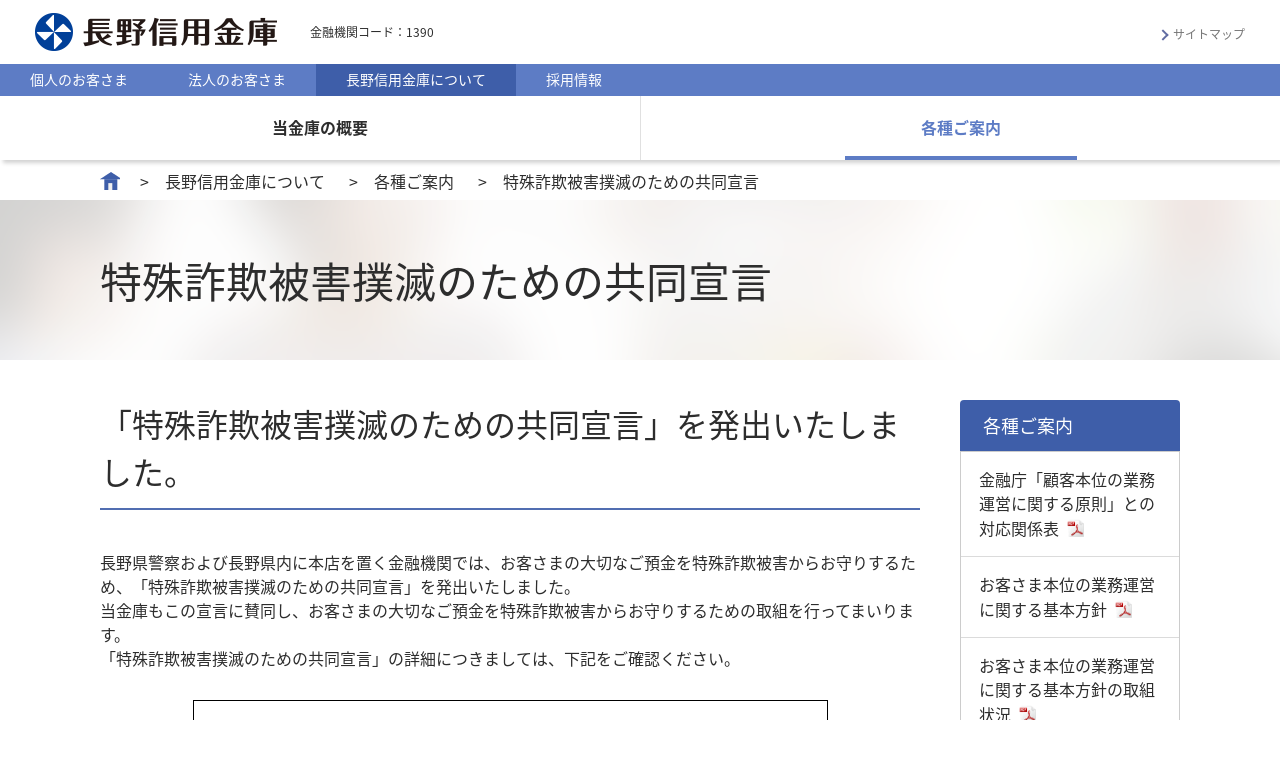

--- FILE ---
content_type: text/html
request_url: https://www.nagano-shinkin.jp/about/information/jointdeclaration/
body_size: 9932
content:
<!DOCTYPE html>
<html lang="ja">

<head>
  <meta charset="Shift_JIS">
  <meta name="viewport" content="width=device-width">
  <meta name="keywords" content="信金,しんきん,信用金庫,長野しんきん,長野信金,銀行" />
  <meta name="description" content="信金" />
  <title>特殊詐欺被害撲滅のための共同宣言｜長野信用金庫</title>
  <link rel="stylesheet" href="/common_v2/css/common.css">
  <link rel="shortcut icon" href="/common_v2/img/favicon.ico">
  <script>
    (function (i, s, o, g, r, a, m) {
      i['GoogleAnalyticsObject'] = r;
      i[r] = i[r] || function () {
        (i[r].q = i[r].q || []).push(arguments)
      }, i[r].l = 1 * new Date();
      a = s.createElement(o),
        m = s.getElementsByTagName(o)[0];
      a.async = 1;
      a.src = g;
      m.parentNode.insertBefore(a, m)
    })(window, document, 'script', '//www.google-analytics.com/analytics.js', 'ga');

    ga('create', 'UA-72002009-1', 'auto');
    ga('send', 'pageview');
  </script>

</head>

<body>
  <form id="form_login" action="https://www.shinkin-toushin-internet.jp/Login/0/login/ipan_web/hyoji" method="POST" target="_blank">
  <input type="hidden" name="bankcd" value="01390" />
</form>
<header class="header_v2">
  <div class="header_v2_top">
    <p class="header_v2_logo">
      <a href="/"><img src="/common_v2/img/logo.png" alt="長野信用金庫"></a>
     <span>金融機関コード：1390</span>
    </p>
    <p class="header_v2_utility"><a href="/about/information/sitemap/">サイトマップ</a></p>
  </div>
  <p class="header_v2_btn_nav is_sp js_nav_sp_open"><span></span><span></span><span></span></p>
  <div class="header_v2_sp is_sp">
    <div class="header_v2_sp_link">
      <p class="header_v2_sp_link01"><a href="https://sasp.mapion.co.jp/b/nagano_shinkin/" target="_blank"><img src="/common_v2/img/icon_header_link01_sp.svg" alt=""><span>店舗<br>ATM</span></a></p>
      <p class="header_v2_sp_link02 js_nav_sp_login"><img src="/common_v2/img/icon_header_link02_sp.svg" alt=""><span>ログイン</span></p>
      <p class="js_nav_sp_close header_v2_sp_link03 header_v2_sp_btn"><img src="/common_v2/img/icon_header_link03_sp.svg" alt=""></p>
    </div>
    <div class="header_v2_sp_content">
      <div class="header_v2_sp_lnav">
        <div class="accordion js_accordion">
          <div>
            <p class="accordion_ttl"><a href="/">個人のお客さま</a></p>
            <div class="accordion_content">
              <ul class="header_v2_sp_nav">
                <li>
                  <p><a href="/kojin/internetbanking/">インターネットバンキング（個人のお客さま向け）</a></p>
                  <ul class="header_v2_sp_3rd">
                    <li><a href="/kojin/internetbanking/token/">個人向けワンタイムパスワード（トークン）のご案内</a></li>
                    <li><a href="/kojin/internetbanking/flow/">お申込みの流れ</a></li>
                    <li><a href="/kojin/internetbanking/information/">サービスのご案内</a></li>
                    <li><a href="/kojin/internetbanking/qa/">Q&A</a></li>
                  </ul>
                </li>
                <li><p><a href="/kojin/app/">しんきん口座開設アプリ</a></p></li>
                <li><p><a href="/kojin/app/banking_s/">しんきんバンキングアプリ</a></p></li>
                <li><p><a href="/kojin/app/tutyoless_s/">しんきん通帳レスアプリ</a></p></li>
                <li><p><a href="/kojin/app/bankpay/">Bank Pay（ことら送金サービス）</a></p></li>
                <li>
                  <p><a href="/kojin/service/tenpo_atm/">店舗・ATMのご案内</a></p>
                  <ul class="header_v2_sp_3rd">
                    <li><a href="https://sasp.mapion.co.jp/b/nagano_shinkin/" target="_blank">店舗・店舗外ATM検索</a></li>
                    <li><a href="/kojin/service/tenpo_atm/atm_soto/">店舗外ATM設置場所とお取扱時間</a></li>
                    <li><a href="/kojin/service/tenpo_atm/atm_naka/">店舗内ATMお取扱時間</a></li>
                    <li><a href="/kojin/service/tenpo_atm/atm_tesuryo/">ATMご利用手数料</a></li>
                    <li><a href="/kojin/service/gurutto_shinsyu/">ぐるっと信州ネット</a></li>
                    <li><a href="/kojin/service/sougo_tsucho/">相互通帳記帳について</a></li>
                    <li><a href="/kojin/service/tesuryo/kokunai_kawase/">お振込み手数料</a></li>
                    <li><a href="/kojin/service/seven_atm/">セブン銀行ATMサービス</a></li>
                    <li><a href="/kojin/service/lawson_atm/">ローソン銀行ATMサービス</a></li>
                  </ul>
                </li>
                <li>
                  <p><a href="/kojin/savings/">ためる・ふやす</a></p>
                  <ul class="header_v2_sp_3rd">
                    <li><a href="/kojin/savings/kaisetsu/">口座開設について</a></li>
                    <li><a href="/kojin/savings/futsu/">普通預金</a></li>
                    <li><a href="/kojin/savings/teiki/">定期預金</a></li>
                    <li><a href="/kojin/savings/tsumikin/">定期積金</a></li>
                    <li><a href="/kojin/savings/zaikei/">財形預金</a></li>
                    <li><a href="/kojin/savings/super_chochiku/">スーパー貯蓄預金</a></li>
                    <li><a href="/kojin/savings/touza/">当座預金</a></li>
                    <li><a href="/kojin/service/payoff/">ペイオフについて</a></li>
                    <li><a href="/kojin/savings/kojinkokusai/">個人向け国債</a></li>
                    <li><a href="/kojin/savings/ritsukikokusai/">利付国債</a></li>
                    <li><a href="/kojin/savings/tihosai/">地方債</a></li>
                  </ul>
                </li>
                <li><p><a href="/kojin/toushi/">投資信託</a></p></li>
                <li>
                  <p><a href="/kojin/loan/">かりる</a></p>
                  <ul class="header_v2_sp_3rd">
                    <li><a href="/cgi-bin/rate/rate.cgi?mode=loan&type=1&merit=1">住宅ローン（新規にお借り入れをご検討中のお客さま）</a></li>
                    <li><a href="/cgi-bin/rate/rate.cgi?mode=loan&type=5">リフォームローン</a></li>
                    <li><a href="/cgi-bin/rate/rate.cgi?mode=loan&type=9">マイカーローン（シミュレーション組込）</a></li>
                    <li><!--a href="/kojin/loan/education/"--><a href="/kojin/cp/kariru_kyoikutokubetu/">教育ローン</a></li>
                    <li><a href="/kojin/loan/free/">フリーローン</a></li>
                    <li><a href="/kojin/loan/card/">カードローン</a></li>
                    <li><a href="/kojin/loan/other/">その他ローン</a></li>
                    <li><a href="/cgi-bin/rate/rate.cgi?mode=loan&type=30">プライムローン</a></li>
                    <li><a href="/kojin/loan/loancenter/">しんきんみらい館</a></li>
                    <li><a href="/kojin/loan/sodankai/">住宅ローンご相談窓口</a></li>
                    <li><a href="/cgi-bin/request/form.cgi">資料請求</a></li>
                  </ul>
                </li>
                <li>
                  <p><a href="/kojin/service/">各種ご案内・お問い合わせ</a></p>
                  <ul class="header_v2_sp_3rd">
                    <li><a href="/kojin/service/kouza/">口座開設について</a></li>
                    <li><a href="/kojin/service/moshikomi/">インターネットバンキング（個人のお客さま向け）お申込みの流れ</a></li>
                    <li><a href="/kojin/service/todokede/">各種届出内容の変更</a></li>
                    <li><a href="/kojin/service/funshitsu/">カード・通帳・印鑑等の紛失について</a></li>
                    <li><a href="/kojin/important_info/suiminyokin/">睡眠預金等について</a></li>
                    <li><a href="/files/info/080901info.pdf" target="_blank">預金等の不正な払戻し被害が発生した場合の補償について【個人のお客さま】</a></li>
                    <li><a href="/kojin/service/sougo_tsucho/">相互通帳記帳について</a></li>
                    <li><a href="/kojin/service/debit_card/">デビットカードサービス</a></li>
                    <li><a href="/kojin/service/jidouketori/">自動受け取り</a></li>
                    <li><a href="/kojin/service/jidosiharai/">自動支払い</a></li>
                    <li><a href="/kojin/service/jidosokin/">自動送金サービス</a></li>
                    <li><a href="/kojin/service/sports/">スポーツ振興くじ(toto)取扱</a></li>
                    <li><a href="/kojin/service/kashikinko/">貸金庫</a></li>
                    <li><a href="/kojin/service/payeasy_furikomi/">Pay-easy（ペイジー）料金払込みサービス</a></li>
                    <li><a href="/kojin/service/payeasy_furikae/">Pay-easy（ペイジー）口座振替受付サービス</a></li>
                    <li><a href="/kojin/service/netkouza/">ネット口座振替受付サービス</a></li>
                    <li><a href="/kojin/service/sokujikouza/">即時口座振替サービス</a></li>
                    <li><a href="/kojin/service/kawase_24H365D/">当庫本支店・他金融機関あて即時振込の取扱時間の拡大開始について</a></li>
                    <li><a href="/files/crowdfunding/">クラウドファンディング</a></li>
                    <li><a href="/kojin/service/gaikokukawase/">外国為替業務について</a></li>
                    <li><a href="/kojin/service/gaikokusokin/">外国送金</a></li>
                    <li><a href="/kojin/service/gaikatakuhai/">外貨宅配サービス／外貨郵送買取サービス</a></li>
                    <li><a href="/kojin/service/taisyokukin/">退職金をお受け取りのお客さまへ</a></li>
                    <li><a href="/kojin/service/nenkinsogo/">年金お受け取りのご案内</a></li>
                    <li><a href="/cgi-bin/soudankai/schedule_view.cgi?mode=monthly">年金相談会・資産運用相談会</a></li>
                    <li><a href="/kojin/service/tenpo_atm/">店舗・ATMのご案内</a></li>
                    <li><a href="/kojin/service/kinri/">金利情報</a></li>
                    <li><a href="/kojin/service/tesuryo/">手数料一覧</a></li>
                    <li><a href="/kojin/service/cash_card/">キャッシュカード一覧</a></li>
                    <li><a href="/kojin/past_info/8/">「振り込め詐欺救済法」への対応について</a></li>
                    <li><a href="/hojin/service/sogyo/">しんきんの創業支援</a></li>
                    <li><a href="/files/info/MoneyLaundering-leaflet.pdf" target="_blank">当金庫におけるマネー・ローンダリング及びテロ資金供与対策について</a></li>
                    <li><a href="/files/info/hannsyuuhou_torihikiji.pdf" target="_blank">犯罪収益移転防止法改正に伴うお客さまとの取引時の確認についてご協力のお願い</a></li>
                    <li><a href="/kojin/important_info/20251010/">暗号資産交換業者及び資金移動業者への不正送金対策の強化について</a></li>
                    <li><a href="/files/info/important_yokin.pdf" target="_blank">預金に関する重要事項のお知らせ</a></li>
                    <li><a href="/kojin/past_info/">過去のお知らせ</a></li>
                  </ul>
                </li>

              </ul>
            </div>
          </div>
          <div>
            <p class="accordion_ttl"><a href="/hojin/">法人のお客さま</a></p>
            <div class="accordion_content">
              <ul class="header_v2_sp_nav">
                <li>
                  <p><a href="/hojin/shikin/">資金調達</a></p>
                  <ul class="header_v2_sp_3rd">
                    <li><a href="/hojin/shikin/toza/">事業者当座貸越</a></li>
                    <li><a href="/hojin/shikin/card_loan/">事業者カードローン</a></li>
                    <li><a href="/hojin/shikin/loan/">事業者ローン</a></li>
                    <li><a href="/hojin/shikin/hojin_loan/">長野しんきん法人会ローン</a></li>
                    <li><a href="/hojin/shikin/apart_loan/">アパートローン</a></li>
                    <li><a href="/hojin/shikin/npo_loan/">しんきんNPOローン</a></li>
                    <li><a href="/hojin/shikin/brain/">長野しんきん事業者カードローン「ブレーン」</a></li>
                    <li><a href="/files/info/fowordstep.pdf" target="_blank">創業支援資金「フォア・ステップ」</a></li>
                    <li><a href="/files/info/fowordstep2.pdf" target="_blank">新事業創出支援資金「フォア・ステップⅡ」</a></li>
                    <li><a href="/files/info/gogoku_hojyou.pdf" target="_blank">農業者向け専用ローン「五穀豊穣」</a></li>
                    <li><a href="/files/info/jigyosyokei.pdf" target="_blank">しんきん事業承継ローン</a></li>
                    <li><a href="/files/info/zerocarbon_support.pdf" target="_blank">しんきんゼロカーボンサポート資金</a></li>
                    <li><a href="/hojin/shikin/ippan/">一般融資</a></li>
                    <li><a href="/hojin/shikin/seido/">制度融資</a></li>
                    <li><a href="/files/info/bm_policy.pdf" target="_blank">経営者保証に関する取組方針</a></li>
                    <li><a href="/files/crowdfunding/">クラウドファンディング</a></li>
                    <li><a href="/hojin/shikin/couenshibosai/">地域みらい応援私募債</a></li>
                  </ul>
                </li>
                <li>
                  <p><a href="/hojin/service/">各種サービス</a></p>
                  <ul class="header_v2_sp_3rd">
                    <li><a href="/hojin/openaccount/">法人口座を開設されるお客さまへ</a></li>
                    <li><a href="/files/info/houjinIB_higaihosyou.pdf" target="_blank">預金等の不正な払戻し被害が発生した場合の補償について【法人のお客さま】</a></li>
                    <li><a href="/hojin/service/hojin_internetbanking_flow/">法人向けインターネットバンキングのお申込みについて</a></li>
                    <li><a href="/hojin/service/hojin_internetbanking/">法人向けインターネットバンキング</a></li>
                    <li><a href="/hojin/service/sogyo/">しんきんの創業支援</a></li>
                    <li><a href="/hojin/service/business_fair/">長野しんきんビジネスフェア</a></li>
                    <li><a href="/hojin/service/kaigai_tenkai/">海外展開支援</a></li>
                    <li><a href="/hojin/service/teleservices/">しんきんテレサービス</a></li>
                    <li><a href="/hojin/service/anser_service/">アンサーサービス</a></li>
                    <li><a href="/hojin/service/jcr/">「ＪＣＲ中堅・中小企業格付け」取次ぎサービス</a></li>
                    <li><a href="/hojin/service/business_club/">長野しんきんビジネスクラブ</a></li>
                    <li><a href="/hojin/service/yakan_kinko/">ナイトデポジット（夜間金庫）</a></li>
                    <li><a href="/hojin/service/shinmise/challenge2025/">しんみせチャレンジ2025</a></li>
                    <li><a href="/files/crowdfunding/">クラウドファンディング</a></li>
                    <li><a href="/hojin/service/machizukuri/">NAGANOまちづくり応援ファンド</a></li>
                    <li><a href="/hojin/service/ee_individualconsultation/">外部専門家による個別相談</a></li>
                    <li><a href="/hojin/service/m_and_a/">事業承継・M&A</a></li>
                    <li><a href="/hojin/service/it_consultation/">IT導入相談</a></li>
                    <li><a href="/hojin/service/zaimon/">e-Tax申告データ受付サービス（Zaimon）</a></li>
                  </ul>
                </li>
                <li>
                  <p><a href="/hojin/densai/">でんさいサービス</a></p>
                  <ul class="header_v2_sp_3rd">
                    <li><a href="/hojin/densai/flow/">お申込みの手順</a></li>
                    <li><a href="/hojin/densai/service/">サービスのご案内</a></li>
                    <li><a href="/kojin/service/tesuryo/densai/">ご利用時間・料金</a></li>
                    <li><a href="/hojin/densai/kankyo/">推奨環境について</a></li>
                    <li><a href="/hojin/densai/demo/">操作体験版</a></li>
                    <li><a href="/hojin/densai/ecertificate/">電子証明書について</a></li>
                    <li><a href="/hojin/densai/evssl/">でんさいサービスにおけるEV SSLサーバ証明書の導入について</a></li>
                    <li><a href="/hojin/densai/security/">セキュリティについて</a></li>
                    <li><a href="/hojin/densai/faq/">よくある質問</a></li>
                    <li><a href="/hojin/densai/contact/">お問い合わせ</a></li>
                    <li><a href="/hojin/densai/download/">資料ダウンロード</a></li>
                  </ul>
                </li>
                <li>
                  <p><a href="/hojin/appform/">各種お申込</a></p>
                </li>
                <li><p><a href="/hojin/download/">各種書式ダウンロード</a></p></li>
                <li><p><a href="/hojin/past_info/">過去のお知らせ</a></p>
                  <ul class="header_v2_sp_3rd">
                    <li><a href="/hojin/past_info/1/">長野信用金庫と中小企業基盤整備機構との業務連携について</a></li>
                    <li><a href="/hojin/past_info/2/">「設備担保信用補完制度」の契約締結について</a></li>
                  </ul>
                </li>
              </ul>
            </div>
          </div>
          <div>
            <p class="accordion_ttl"><a href="/about/">長野信用金庫について</a></p>
            <div class="accordion_content">
              <ul class="header_v2_sp_nav">
                <li>
                  <p><a href="/about/outline/">当金庫の概要</a></p>
                  <ul class="header_v2_sp_3rd">
                    <li><a href="/about/outline/philosophy/">経営理念と経営方針 / シンボルマーク</a></li>
                    <li><a href="/about/outline/message/">ごあいさつ</a></li>
                    <li><a href="/about/outline/organization/">組織</a></li>
                    <li><a href="/about/outline/description/">信用金庫とは</a></li>
                    <li><a href="/about/outline/history/">あゆみ</a></li>
                    <li><a href="/about/outline/disclosure/">ディスクロージャー</a></li>
                    <li><a href="/about/outline/sukai/">地域を見つめる経済情報誌「すかい」</a></li>
                    <li><a href="/about/outline/circle/">サークル活動</a></li>
                  </ul>
                </li>
                <li>
                  <p><a href="/about/information/">各種ご案内</a></p>
                  <ul class="header_v2_sp_3rd">
                    <li><a href="/pdf/toukinko/fiduciary_duty_table.pdf" target="_blank">金融庁「顧客本位の業務運営に関する原則」との対応関係表</a></li>
                    <li><a href="/pdf/toukinko/fiduciary_duty.pdf" target="_blank">お客さま本位の業務運営に関する基本方針</a></li>
                    <li><a href="/pdf/toukinko/fiduciary_duty_approach.pdf" target="_blank">お客さま本位の業務運営に関する基本方針の取組状況</a></li>
                    <li><a href="/pdf/toukinko/fiduciary_duty_index.pdf" target="_blank">お客さま本位の業務運営に関する成果指標</a></li>
                    <li><a href="/about/information/financial_facilitation/">金融円滑化方針、苦情相談窓口</a></li>
                    <li><a href="/about/information/region_situation/">地域密着型金融推進計画及び取組み状況</a></li>
                    <li><a href="/about/information/solicitation/">金融商品の勧誘方針</a></li>
                    <li><a href="/about/information/insurance/">保険募集指針</a></li>
                    <li><a href="/about/information/mutual_aid/">共済募集指針</a></li>
                    <li><a href="/kojin/toushi/investment_trust.shtml">投資信託約款集</a></li>
                    <li><a href="/about/information/antisocial/">反社会的勢力に対する基本方針</a></li>
                    <li><a href="/about/information/profit/">利益相反管理の基本方針（概要）</a></li>
                    <li><a href="/pdf/toukinko/socialmediapolicy.pdf" target="_blank">ソーシャルメディアポリシー</a></li>
                    <li><a href="/pdf/toukinko/cybersecurity_basicpolicy.pdf" target="_blank">サイバーセキュリティ管理に関する基本方針</a></li>
                    <li><a href="/about/information/environment/">環境問題への取り組み</a></li>
                    <li><a href="/about/information/privacy/">個人情報保護</a></li>
                    <li><a href="/about/information/complaint/">当金庫における苦情処理措置・紛争解決措置等の対応について</a></li>
                    <li><a href="/about/information/kurumin/">次世代認定マーク「くるみん」</a></li>
                    <li><a href="/about/information/syoene_partnership/">「省エネ・地域パートナーシップ」への参加について</a></li>
                    <li><a href="/kojin/past_info/8/">「振り込め詐欺救済法」への対応について</a></li>
                    <li><a href="/about/information/densikessai/">信用金庫電子決済等代行業者との連携及び協働に係る方針</a></li>
                    <li><a href="/about/information/densikessai/standard/">信用金庫電子決済等代行業者等に求める事項の基準</a></li>
                    <li><a href="/about/information/densikessai/keiyakunaiyou/">信用金庫電子決済等代行業者との契約内容</a></li>
                    <li><a href="/about/information/sdgs/declaration/">長野信用金庫　ＳＤＧｓ宣言</a></li>
                    <li><a href="/pdf/toukinko/partnership.pdf" target="_blank">パートナーシップ構築宣言</a></li>
                    <li><a href="/about/information/healthmanagement/">長野信用金庫　健康経営体制</a></li>
                    <!--li><a href="/about/information/healthproductivity/">「健康経営優良法人2021（ホワイト500）」認定</a></li-->
                    <li><a href="/pdf/toukinko/joseikatsuyaku.pdf" target="_blank">「女性の職業生活における活躍の推進に関する法律」（「女性活躍推進法」）に基づく行動計画について</a></li>
                    <li><a href="/about/information/jointdeclaration/">特殊詐欺被害撲滅のための共同宣言</a></li>
                    <li><a href="/pdf/toukinko/specifiedinvestorssystem.pdf" target="_blank">特定投資家制度</a></li>
                    <li><a href="/about/information/chiiki_koken/">地域貢献活動</a></li>
                    <li><a href="/about/information/tv_cm/">テレビCM・動画のご紹介</a></li>
                    <li><a href="/about/information/contact/">お問い合わせ</a></li>
                    <li><a href="/about/information/link/">リンク集</a></li>
                    <li><a href="/about/information/use/">本サイトのご利用にあたって</a></li>
                    <li><a href="/about/information/sitemap/">サイトマップ</a></li>
                  </ul>
                </li>
                <li>
                  <p><a href="/about/info/">過去のお知らせ</a></p>
                </li>
              </ul>
            </div>
          </div>
          <div>
            <p class="accordion_ttl"><a href="/recruit/index.php" target="_blank">採用情報</a></p>
            <div class="accordion_content">
              <ul class="header_v2_sp_nav">
                <li>
                  <p>しんきんで働く</p>
                  <ul class="header_v2_sp_3rd">
                   <li><a href="/recruit/about.php">信用金庫とは</a></li>
                   <li><a href="/recruit/training.php">研修体制・福利厚生</a></li>
                   <li><a href="/recruit/career.php">キャリア形成</a></li>
                  </ul>
                </li>
                <li>
                  <p><a href="/recruit/internship.php">インターンシップ</a></p>
                </li>
                <li>
                  <p><a href="/recruit/interview.php">インタビュー</a></p>
                </li>
                <li>
                  <p><a href="/recruit/discussion.php">職員座談会</a></p>
                </li>
                <li>
                  <p><a href="/recruit/guideline.php">募集要項・採用の流れ</a></p>
                </li>
                <li>
                  <p><a href="/recruit/guideline.php#faq">よくある質問</a></p>
                </li>
              </ul>
            </div>
          </div>
        </div>
        <ul class="header_v2_sp_utility">
          <li><a href="/about/information/sitemap/">サイトマップ</a></li>
          <li><a href="/about/information/privacy/">個人情報保護</a></li>
          <li><a href="/about/information/solicitation/">金融商品の勧誘方針</a></li>
          <li><a href="/about/information/region_situation/">地域密着型金融推進</a></li>
          <li><a href="/about/information/antisocial/">反社会的勢力に対する基本方針</a></li>
          <li><a href="/about/information/profit/">利益相反管理の基本方針</a></li>
          <li><a href="/about/information/insurance/">保険募集指針</a></li>
          <li><a href="/about/information/mutual_aid/">共済募集指針</a></li>
          <li><a href="/pdf/toukinko/specifiedinvestorssystem.pdf" target="_blank">特定投資家制度</a></li>
          <li><a href="/about/information/use/">本サイトのご利用にあたって</a></li>
        </ul>
      </div>
      <div class="header_v2_sp_login">
        <p class="header_v2_sp_login_ttl">個人のお客さま</p>
        <ul>
          <li><p class="btn btn_color01 btn_icon01"><a href="/kojin/internetbanking/">インターネット<br>バンキング</a></p></li>
          <li><p class="btn btn_color02 btn_icon02 link_blank"><a href="javascript:void(0);" class="js_login">投信インターネット<br>サービス</a></p></li>
        </ul>
        <p class="header_v2_sp_login_ttl">法人のお客さま</p>
        <ul>
          <li><p class="btn btn_color01 btn_icon01"><a href="/hojin/service/hojin_internetbanking/login/">インターネット<br>バンキング</a></p></li>
          <li><p class="btn btn_color02 btn_icon02"><a href="/hojin/densai/">しんきんでんさいサービス</a></p></li>
        </ul>
      </div>
    </div>
  </div>
  <nav class="header_v2_gnav">
    <ul>
      <li><a href="/">個人のお客さま</a></li>
      <li><a href="/hojin/">法人のお客さま</a></li>
      <li><a href="/about/">長野信用金庫について</a></li>
      <li><a href="/recruit/index.php" target="_blank">採用情報</a></li>
    </ul>
  </nav>
  <nav class="header_v2_lnav">
    <ul>
      <li>
        <a href="/kojin/savings/">ためる・ふやす</a>
        <!-- mnav -->
        <div class="header_v2_mnav">
          <div class="l_inner">
            <div class="header_v2_mnav_column">
              <ul class="header_v2_mnav_link type01">
                <li>
                  <a href="/kojin/app/">
                    <img src="/common_v2/img/img_header_savings_link01.png" alt="">
                    <span class="fz_17">しんきん口座開設アプリ</span>
                  </a>
                </li>
                <li>
                  <a href="/kojin/savings/teiki/">
                    <img src="/common_v2/img/img_header_savings_link02.png" alt="">
                    <span>定期預金</span>
                  </a>
                </li>
                <li>
                  <a href="/kojin/toushi/">
                    <img src="/common_v2/img/img_header_savings_link03.png" alt="">
                    <span>投資信託</span>
                  </a>
                </li>
              </ul>
              <ul class="header_v2_mnav_link type01">
                <li>
                  <a href="/kojin/savings/kaisetsu/">
                    <span>口座開設</span>
                  </a>
                </li>
                <li>
                  <a href="/kojin/savings/futsu/">
                    <span>普通預金</span>
                  </a>
                </li>
                <li>
                  <a href="/asset/">
                    <span>資産運用</span>
                  </a>
                </li>
              </ul>
              <ul class="header_v2_mnav_link type02">
                <li>
                  <a href="/kojin/toushi/start/flow.shtml">投資信託口座開設</a>
                </li>
              </ul>
            </div>
            <div class="header_v2_mnav_column">
              <ul class="header_v2_mnav_btn">
                <li><a href="/kojin/internetbanking/"><span><img src="/common_v2/img/icon_header_link04.svg" alt=""></span>インターネット<br>バンキング</a></li>
                <li><a href="javascript:void(0);" class="js_login"><span><img src="/common_v2/img/icon_header_link05.svg" alt=""></span>投信インターネット<br>サービス</a></li>
              </ul>
              <ul class="header_v2_mnav_link type04">
                <li>
                  <a href="/kojin/savings/">
                    <span>ためる・ふやすTOP</span>
                  </a>
                </li>
              </ul>
            </div>
            <div class="header_v2_mnav_column02">
              <p class="header_v2_mnav_ttl">ご相談・お問い合わせ</p>
              <ul class="header_v2_mnav_link type03">
                <li>
                  <a href="https://sasp.mapion.co.jp/b/nagano_shinkin/" target="_blank">
                    <p><img src="/common_v2/img/icon_inquiry01.svg" width="28" alt=""></p>
                    <p>店舗でのご相談<span>店舗検索</span></p>
                  </a>
                </li>
                <li>
                  <a href="/kojin/loan/loancenter/">
                    <p><img src="/common_v2/img/icon_inquiry02.svg" width="28" alt=""></p>
                    <p>お借入のご相談<span>しんきんみらい館</span></p>
                  </a>
                </li>
                <li>
                  <a href="/cgi-bin/soudankai/schedule_view.cgi?mode=monthly">
                    <p><img src="/common_v2/img/icon_inquiry03.svg" width="28" alt=""></p>
                    <p><span>年金相談日<br>資産運用相談日</span></p>
                  </a>
                </li>
                <li>
                  <a href="/about/information/contact/">
                    <p><img src="/common_v2/img/icon_inquiry04.svg" width="28" alt=""></p>
                    <p>お電話でのご相談<span>お問い合わせ先</span></p>
                  </a>
                </li>
              </ul>
            </div>
          </div>
        </div>
        <!-- / mnav -->
      </li>
      <li>
        <a href="/kojin/loan/">かりる</a>
        <!-- mnav -->
        <div class="header_v2_mnav">
          <div class="l_inner">
            <div class="header_v2_mnav_column">
              <ul class="header_v2_mnav_link type01">
                <li>
                  <a href="/cgi-bin/rate/rate.cgi?mode=loan&type=1&merit=1">
                    <img src="/common_v2/img/img_header_link01.png" alt="">
                    <span>住宅ローン</span>
                  </a>
                </li>
                <li>
                  <a href="/cgi-bin/rate/rate.cgi?mode=loan&type=5">
                    <img src="/common_v2/img/img_header_link02.png" alt="">
                    <span>リフォームローン</span>
                  </a>
                </li>
                <li>
                  <a href="/cgi-bin/rate/rate.cgi?mode=loan&type=9">
                    <img src="/common_v2/img/img_header_link03.png" alt="">
                    <span>マイカーローン</span>
                  </a>
                </li>
              </ul>
              <ul class="header_v2_mnav_link type01">
                <li>
                  <!--a href="/kojin/loan/education/"-->
                  <a href="/kojin/cp/kariru_kyoikutokubetu/">
                    <span>教育ローン</span>
                  </a>
                </li>
                <li>
                  <a href="/kojin/loan/free/">
                    <span>フリーローン</span>
                  </a>
                </li>
                <li>
                  <a href="/kojin/loan/card/">
                    <span>カードローン</span>
                  </a>
                </li>
              </ul>
              <ul class="header_v2_mnav_link type02">
                <li>
                  <a href="/cgi-bin/request/form.cgi">資料請求</a>
                </li>
              </ul>
            </div>
            <div class="header_v2_mnav_column">
              <ul class="header_v2_mnav_btn">
                <li><a href="/kojin/internetbanking/"><span><img src="/common_v2/img/icon_header_link04.svg" alt=""></span>インターネット<br>バンキング</a></li>
                <li><a href="javascript:void(0);" class="js_login"><span><img src="/common_v2/img/icon_header_link05.svg" alt=""></span>投信インターネット<br>サービス</a></li>
              </ul>
              <ul class="header_v2_mnav_link type04">
                <li>
                  <a href="/kojin/loan/">
                    <span>かりるTOP</span>
                  </a>
                </li>
              </ul>
            </div>
            <div class="header_v2_mnav_column02">
              <p class="header_v2_mnav_ttl">ご相談・お問い合わせ</p>
              <ul class="header_v2_mnav_link type03">
                <li>
                  <a href="https://sasp.mapion.co.jp/b/nagano_shinkin/" target="_blank">
                    <p><img src="/common_v2/img/icon_inquiry01.svg" width="28" alt=""></p>
                    <p>店舗でのご相談<span>店舗検索</span></p>
                  </a>
                </li>
                <li>
                  <a href="/kojin/loan/loancenter/">
                    <p><img src="/common_v2/img/icon_inquiry02.svg" width="28" alt=""></p>
                    <p>お借入のご相談<span>しんきんみらい館</span></p>
                  </a>
                </li>
                <li>
                  <a href="/cgi-bin/soudankai/schedule_view.cgi?mode=monthly">
                    <p><img src="/common_v2/img/icon_inquiry03.svg" width="28" alt=""></p>
                    <p><span>年金相談日<br>資産運用相談日</span></p>
                  </a>
                </li>
                <li>
                  <a href="/about/information/contact/">
                    <p><img src="/common_v2/img/icon_inquiry04.svg" width="28" alt=""></p>
                    <p>お電話でのご相談<span>お問い合わせ先</span></p>
                  </a>
                </li>
              </ul>
            </div>
          </div>
        </div>
        <!-- / mnav -->
      </li>
      <li>
        <a href="/kojin/prepare/">そなえる</a>
        <!-- mnav -->
        <div class="header_v2_mnav">
          <div class="l_inner">
            <div class="header_v2_mnav_column">
              <ul class="header_v2_mnav_link type01">
                <li>
                  <a href="/kojin/prepare/insurance/">
                    <img src="/common_v2/img/img_header_prepare_link01.png" alt="">
                    <span>保険商品のご案内</span>
                  </a>
                </li>
                <li>
                  <a href="/kojin/prepare/401k/">
                    <img src="/common_v2/img/img_header_prepare_link02.png" alt="">
                    <span>確定拠出年金・iDeCo</span>
                  </a>
                </li>
                <li>
                  <a href="/kojin/prepare/sozoku/">
                    <img src="/common_v2/img/img_header_prepare_link03.png" alt="">
                    <span>相続関連業務</span>
                  </a>
                </li>
              </ul>
              <ul class="header_v2_mnav_link type01">
                <li>
                  <a href="/kojin/prepare/mutual/">
                    <span>共済商品</span>
                  </a>
                </li>
                <li>
                  <a href="/kojin/prepare/shintaku/">
                    <span>信託商品</span>
                  </a>
                </li>
              </ul>
            </div>
            <div class="header_v2_mnav_column">
              <ul class="header_v2_mnav_btn">
                <li><a href="/kojin/internetbanking/"><span><img src="/common_v2/img/icon_header_link04.svg" alt=""></span>インターネット<br>バンキング</a></li>
                <li><a href="javascript:void(0);" class="js_login"><span><img src="/common_v2/img/icon_header_link05.svg" alt=""></span>投信インターネット<br>サービス</a></li>
              </ul>
              <ul class="header_v2_mnav_link type04">
                <li>
                  <a href="/kojin/prepare/">
                    <span>そなえるTOP</span>
                  </a>
                </li>
              </ul>
            </div>
            <div class="header_v2_mnav_column02">
              <p class="header_v2_mnav_ttl">ご相談・お問い合わせ</p>
              <ul class="header_v2_mnav_link type03">
                <li>
                  <a href="https://sasp.mapion.co.jp/b/nagano_shinkin/" target="_blank">
                    <p><img src="/common_v2/img/icon_inquiry01.svg" width="28" alt=""></p>
                    <p>店舗でのご相談<span>店舗検索</span></p>
                  </a>
                </li>
                <li>
                  <a href="/kojin/loan/loancenter/">
                    <p><img src="/common_v2/img/icon_inquiry02.svg" width="28" alt=""></p>
                    <p>お借入のご相談<span>しんきんみらい館</span></p>
                  </a>
                </li>
                <li>
                  <a href="/cgi-bin/soudankai/schedule_view.cgi?mode=monthly">
                    <p><img src="/common_v2/img/icon_inquiry03.svg" width="28" alt=""></p>
                    <p><span>年金相談日<br>資産運用相談日</span></p>
                  </a>
                </li>
                <li>
                  <a href="/about/information/contact/">
                    <p><img src="/common_v2/img/icon_inquiry04.svg" width="28" alt=""></p>
                    <p>お電話でのご相談<span>お問い合わせ先</span></p>
                  </a>
                </li>
              </ul>
            </div>
          </div>
        </div>
        <!-- / mnav -->
      </li>
      <li>
        <a href="/asset/">ライフイベント</a>
        <!-- mnav -->
        <div class="header_v2_mnav">
          <div class="l_inner">
            <div class="header_v2_mnav_column">
              <ul class="header_v2_mnav_link type01">
                <li>
                  <a href="/asset/step1/findjob.shtml">
                    <img src="/common_v2/img/img_header_asset_link01.png" alt="">
                    <span>就職</span>
                  </a>
                </li>
                <li>
                  <a href="/asset/step1/marriage.shtml">
                    <img src="/common_v2/img/img_header_asset_link02.png" alt="">
                    <span>結婚</span>
                  </a>
                </li>
                <li>
                  <a href="/asset/step1/upbringing.shtml">
                    <img src="/common_v2/img/img_header_asset_link03.png" alt="">
                    <span>出産</span>
                  </a>
                </li>
              </ul>
              <ul class="header_v2_mnav_link type01">
                <li>
                  <a href="/asset/step1/myhome.shtml">
                    <img src="/common_v2/img/img_header_asset_link04.png" alt="">
                    <span>マイホーム</span>
                  </a>
                </li>
                <li>
                  <a href="/asset/step1/college.shtml">
                    <img src="/common_v2/img/img_header_asset_link05.png" alt="">
                    <span>入学・進学</span>
                  </a>
                </li>
                <li>
                  <a href="/asset/step1/secondlife.shtml">
                    <img src="/common_v2/img/img_header_asset_link06.png" alt="">
                    <span>セカンドライフ</span>
                  </a>
                </li>
              </ul>
            </div>
            <div class="header_v2_mnav_column">
              <ul class="header_v2_mnav_btn">
                <li><a href="/kojin/internetbanking/"><span><img src="/common_v2/img/icon_header_link04.svg" alt=""></span>インターネット<br>バンキング</a></li>
                <li><a href="javascript:void(0);" class="js_login"><span><img src="/common_v2/img/icon_header_link05.svg" alt=""></span>投信インターネット<br>サービス</a></li>
              </ul>
              <ul class="header_v2_mnav_link type04">
                <li>
                  <a href="/asset/step1/">
                    <span>ライフプランTOP</span>
                  </a>
                </li>
              </ul>
            </div>
            <div class="header_v2_mnav_column02">
              <p class="header_v2_mnav_ttl">ご相談・お問い合わせ</p>
              <ul class="header_v2_mnav_link type03">
                <li>
                  <a href="https://sasp.mapion.co.jp/b/nagano_shinkin/" target="_blank">
                    <p><img src="/common_v2/img/icon_inquiry01.svg" width="28" alt=""></p>
                    <p>店舗でのご相談<span>店舗検索</span></p>
                  </a>
                </li>
                <li>
                  <a href="/kojin/loan/loancenter/">
                    <p><img src="/common_v2/img/icon_inquiry02.svg" width="28" alt=""></p>
                    <p>お借入のご相談<span>しんきんみらい館</span></p>
                  </a>
                </li>
                <li>
                  <a href="/cgi-bin/soudankai/schedule_view.cgi?mode=monthly">
                    <p><img src="/common_v2/img/icon_inquiry03.svg" width="28" alt=""></p>
                    <p><span>年金相談日<br>資産運用相談日</span></p>
                  </a>
                </li>
                <li>
                  <a href="/about/information/contact/">
                    <p><img src="/common_v2/img/icon_inquiry04.svg" width="28" alt=""></p>
                    <p>お電話でのご相談<span>お問い合わせ先</span></p>
                  </a>
                </li>
              </ul>
            </div>
          </div>
        </div>
        <!-- / mnav -->
      </li>
      <li>
        <a href="/kojin/service/">各種ご案内・お問い合わせ</a>
        <!-- mnav -->
        <div class="header_v2_mnav">
          <div class="l_inner">
            <div class="header_v2_mnav_column">
              <ul class="header_v2_mnav_link type01">
                <li>
                  <a href="/kojin/internetbanking/">
                    <img src="/common_v2/img/img_header_service_link01.png" alt="">
                    <span class="line">インターネット<br>バンキング</span>
                  </a>
                </li>
                <li>
                  <a href="/kojin/app/banking_s/">
                    <img src="/common_v2/img/img_header_service_link04.png" alt="">
                    <span><font size="3.5">しんきんバンキングアプリ</font></span>
                  </a>
                </li>
                <li>
                  <a href="/kojin/service/debit_card/">
                    <img src="/common_v2/img/img_header_service_link03.png" alt="">
                    <span>デビットカード</span>
                  </a>
                </li>
              </ul>
              <ul class="header_v2_mnav_link type01">
                <li>
                  <a href="/kojin/service/payeasy_furikomi/">
                    <span>Pay-easy（料金支払）</span>
                  </a>
                </li>
                <li>
                  <a href="/kojin/service/payeasy_furikae/">
                    <span>Pay-easy(口座振替受付）</span>
                  </a>
                </li>
                <li>
                  <a href="/kojin/service/gaikokusokin/">
                    <span>外国送金</span>
                  </a>
                </li>
              </ul>
              <ul class="header_v2_mnav_link type02">
                <li>
                  <a href="/kojin/service/todokede/">各種届出の変更</a>
                </li>
                <li>
                  <a href="/kojin/service/funshitsu/">カード/通帳/印鑑等の紛失</a>
                </li>
                <li>
                  <a href="/kojin/service/nenkinsogo/">年金お受け取りのご案内</a>
                </li>
              </ul>
            </div>
            <div class="header_v2_mnav_column">
              <ul class="header_v2_mnav_btn">
                <li><a href="/kojin/internetbanking/"><span><img src="/common_v2/img/icon_header_link04.svg" alt=""></span>インターネット<br>バンキング</a></li>
                <li><a href="javascript:void(0);" class="js_login"><span><img src="/common_v2/img/icon_header_link05.svg" alt=""></span>投信インターネット<br>サービス</a></li>
              </ul>
              <ul class="header_v2_mnav_link type04">
                <li>
                  <a href="/kojin/service/">
                    <span class="line">各種ご案内・<br>お問い合わせTOP</span>
                  </a>
                </li>
              </ul>
            </div>
            <div class="header_v2_mnav_column02">
              <p class="header_v2_mnav_ttl">ご相談・お問い合わせ</p>
              <ul class="header_v2_mnav_link type03">
                <li>
                  <a href="https://sasp.mapion.co.jp/b/nagano_shinkin/" target="_blank">
                    <p><img src="/common_v2/img/icon_inquiry01.svg" width="28" alt=""></p>
                    <p>店舗でのご相談<span>店舗検索</span></p>
                  </a>
                </li>
                <li>
                  <a href="/kojin/loan/loancenter/">
                    <p><img src="/common_v2/img/icon_inquiry02.svg" width="28" alt=""></p>
                    <p>お借入のご相談<span>しんきんみらい館</span></p>
                  </a>
                </li>
                <li>
                  <a href="/cgi-bin/soudankai/schedule_view.cgi?mode=monthly">
                    <p><img src="/common_v2/img/icon_inquiry03.svg" width="28" alt=""></p>
                    <p><span>年金相談日<br>資産運用相談日</span></p>
                  </a>
                </li>
                <li>
                  <a href="/about/information/contact/">
                    <p><img src="/common_v2/img/icon_inquiry04.svg" width="28" alt=""></p>
                    <p>お電話でのご相談<span>お問い合わせ先</span></p>
                  </a>
                </li>
              </ul>
            </div>
          </div>
        </div>
        <!-- / mnav -->
      </li>
    </ul>
    <ul class="header_v2_lnav_hojin">
      <li>
        <a href="/hojin/shikin/">資金調達</a>
        <!-- mnav -->
        <div class="header_v2_mnav">
          <div class="l_inner">
            <div class="header_v2_mnav_column">
              <ul class="header_v2_mnav_link type01">
                <li>
                  <a href="/hojin/shikin/toza/">
                    <span>事業者当座貸越</span>
                  </a>
                </li>
                <li>
                  <a href="/hojin/shikin/card_loan/">
                    <span class="line">事業者<br>カードローン</span>
                  </a>
                </li>
                <li>
                  <a href="/hojin/shikin/loan/">
                    <span>事業者ローン</span>
                  </a>
                </li>
              </ul>
              <ul class="header_v2_mnav_link type01">
                <li>
                  <a href="/hojin/shikin/hojin_loan/">
                    <span class="line">長野しんきん<br>法人会ローン</span>
                  </a>
                </li>
                <li>
                  <a href="/hojin/shikin/apart_loan/">
                    <span>アパートローン</span>
                  </a>
                </li>
                <li>
                  <a href="/hojin/shikin/npo_loan/">
                    <span class="line">しんきん<br>NPOローン</span>
                  </a>
                </li>
              </ul>
            </div>
            <div class="header_v2_mnav_column">
              <ul class="header_v2_mnav_link type05">
                <li>
                  <a href="/hojin/service/hojin_internetbanking/login/">
                    <span>法人向け<br>インターネットバンキング</span>
                  </a>
                </li>
                <li>
                  <a href="/hojin/densai/">
                    <span>しんきん<br>でんさいサービス</span>
                  </a>
                </li>
              </ul>
              <ul class="header_v2_mnav_link type04">
                <li>
                  <a href="/hojin/shikin/">
                    <span>資金調達TOP</span>
                  </a>
                </li>
              </ul>
            </div>
            <div class="header_v2_mnav_column02">
              <p class="header_v2_mnav_ttl">ご相談・お問い合わせ</p>
              <ul class="header_v2_mnav_link type03">
                <li>
                  <a href="https://sasp.mapion.co.jp/b/nagano_shinkin/" target="_blank">
                    <p><img src="/common_v2/img/icon_inquiry01.svg" width="28" alt=""></p>
                    <p>店舗でのご相談<span>店舗検索</span></p>
                  </a>
                </li>
                <li>
                  <a href="/about/information/contact/">
                    <p><img src="/common_v2/img/icon_inquiry04.svg" width="28" alt=""></p>
                    <p>お電話でのご相談<span>お問い合わせ先</span></p>
                  </a>
                </li>
              </ul>
            </div>
          </div>
        </div>
        <!-- / mnav -->
      </li>
      <li><a href="/hojin/service/">各種サービス</a></li>
      <li><a href="/hojin/densai/">でんさいサービス</a></li>
      <li><a href="/hojin/appform/">各種お申込</a></li>
    </ul>
    <ul class="header_v2_lnav_about">
      <li><a href="/about/outline/">当金庫の概要</a></li>
      <li><a href="/about/information/">各種ご案内</a></li>
    </ul>
  </nav>

</header>

  <div class="topicpath">
    <div class="l_inner">
      <p><a href="/"></a></p>
      <ul>
        <li><a href="/about/">長野信用金庫について</a></li>
        <li><a href="/about/information/">各種ご案内</a></li>
        <li>特殊詐欺被害撲滅のための共同宣言</li>
      </ul>
    </div>
  </div>
  <main>
    <div class="hl_h1">
      <div class="l_inner">
        <h1>特殊詐欺被害撲滅のための共同宣言</h1>

      </div>
    </div>
    <div class="l_contents">
      <div class="l_main">
        <section class="section_lv2">
          <h2 class="hl_h2">「特殊詐欺被害撲滅のための共同宣言」を発出いたしました。</h2>
          <p>長野県警察および長野県内に本店を置く金融機関では、お客さまの大切なご預金を特殊詐欺被害からお守りするため、「特殊詐欺被害撲滅のための共同宣言」を発出いたしました。</p>
          <p>当金庫もこの宣言に賛同し、お客さまの大切なご預金を特殊詐欺被害からお守りするための取組を行ってまいります。</p>
          <p>「特殊詐欺被害撲滅のための共同宣言」の詳細につきましては、下記をご確認ください。</p>
          <div class="column_img txt_center mt_30">
            <img class="" src="/about/information/jointdeclaration/img_v2/img_index01.png" alt="">
          </div>
        </section>
      </div>
      <aside>
        <nav class="aside_nav">
                  <p class="aside_nav_ttl"><a href="/about/information/">各種ご案内</a></p>
        <ul class="aside_nav_list">
          <li><a href="/pdf/toukinko/fiduciary_duty_table.pdf" target="_blank">金融庁「顧客本位の業務運営に関する原則」との対応関係表</a></li>
          <li><a href="/pdf/toukinko/fiduciary_duty.pdf" target="_blank">お客さま本位の業務運営に関する基本方針</a></li>
          <li><a href="/pdf/toukinko/fiduciary_duty_approach.pdf" target="_blank">お客さま本位の業務運営に関する基本方針の取組状況</a></li>
          <li><a href="/pdf/toukinko/fiduciary_duty_index.pdf" target="_blank">お客さま本位の業務運営に関する成果指標</a></li>
          <li><a href="/about/information/financial_facilitation/">金融円滑化に向けた取り組み方針等について</a></li>
          <li><a href="/about/information/region_situation/">地域密着型金融推進計画及び取組み状況</a></li>
          <li><a href="/about/information/solicitation/">金融商品の勧誘方針</a></li>
          <li><a href="/about/information/insurance/">保険募集指針</a></li>
          <li><a href="/about/information/mutual_aid/">共済募集指針</a></li>
          <li><a href="/kojin/toushi/investment_trust.shtml">投資信託約款集</a></li>
          <li><a href="/about/information/antisocial/">反社会的勢力に対する基本方針</a></li>
          <li><a href="/about/information/profit/">利益相反管理の基本方針（概要）</a></li>
          <li><a href="/pdf/toukinko/socialmediapolicy.pdf" target="_blank">ソーシャルメディアポリシー</a></li>
          <li><a href="/pdf/toukinko/cybersecurity_basicpolicy.pdf" target="_blank">サイバーセキュリティ管理に関する基本方針</a></li>
          <li><a href="/about/information/environment/">環境問題への取り組み</a></li>
          <li>
            <a href="/about/information/privacy/">個人情報保護</a>
            <ul class="aside_nav_sublist">
              <li><a href="/about/information/privacy/declaration/">個人情報保護宣言</a></li>
              <li><a href="/about/information/privacy/policy/policy.pdf" target="_blank">個人情報保護方針（プライバシーポリシー）</a></li>
              <li><a href="/about/information/privacy/please/">お客さまへのお願い</a></li>
              <li><a href="/about/information/privacy/fuwatari/fuwatari.pdf" target="_blank">不渡り情報の共同利用について</a></li>
              <li><a href="/about/information/privacy/use/">個人信用情報機関およびその加盟会員による個人情報の提供・利用について</a></li>
              <li><a href="/about/information/privacy/tokumei/">匿名加工情報の作成及び第三者提供について</a></li>
            </ul>
          </li>
          <li><a href="/about/information/complaint/">当金庫における苦情処理措置・紛争解決措置等の対応について</a></li>
          <li><a href="/about/information/kurumin/">次世代認定マーク「くるみん」</a></li>
          <li><a href="/about/information/syoene_partnership/">「省エネ・地域パートナーシップ」への参加について</a></li>
          <li><a href="/kojin/past_info/8/">「振り込め詐欺救済法」への対応について</a></li>
          <li><a href="/about/information/densikessai/">信用金庫電子決済等代行業者との連携及び協働に係る方針</a></li>
          <li><a href="/about/information/densikessai/standard/">信用金庫電子決済等代行業者等に求める事項の基準</a></li>
          <li><a href="/about/information/densikessai/keiyakunaiyou/">信用金庫電子決済等代行業者との契約内容</a></li>
          <li><a href="/about/information/sdgs/declaration/">長野信用金庫　ＳＤＧｓ宣言</a></li>
          <li><a href="/pdf/toukinko/partnership.pdf" target="_blank">パートナーシップ構築宣言</a></li>
          <li><a href="/about/information/healthmanagement/">長野信用金庫　健康経営体制</a></li>
          <!--li><a href="/about/information/healthproductivity/">「健康経営優良法人2021（ホワイト500）」認定</a></li-->
          <li><a href="/pdf/toukinko/joseikatsuyaku.pdf" target="_blank">「女性の職業生活における活躍の推進に関する法律」（「女性活躍推進法」）に基づく行動計画について</a></li>
          <li><a href="/about/information/jointdeclaration/">特殊詐欺被害撲滅のための共同宣言</a></li>
          <li><a href="/pdf/toukinko/specifiedinvestorssystem.pdf" target="_blank">特定投資家制度</a></li>
          <li><a href="/about/information/chiiki_koken/">地域貢献活動</a></li>
          <li><a href="/about/information/tv_cm/">テレビCM・動画のご紹介</a></li>
          <li><a href="/about/information/contact/">お問い合わせ</a></li>
          <li><a href="/about/information/link/">リンク集</a></li>
          <li><a href="/about/information/use/">本サイトのご利用にあたって</a></li>
          <li><a href="/about/information/sitemap/">サイトマップ</a></li>
        </ul>

        </nav>
      </aside>
    </div>
  </main>
  <footer class="footer_v2">
  <div class="footer_v2_side js_sidelink">
    <ul class="footer_v2_side_link">
      <li class="footer_v2_side_link_type01">
        <a href="/kojin/service/kinri/">
          <p class="footer_v2_side_link_icon"><img src="/common_v2/img/img_footer_v2_side_link01.svg" alt=""></p>
          <p class="footer_v2_side_link_txt">金利情報</p>
        </a>
      </li>
      <li class="footer_v2_side_link_type02">
        <a href="/kojin/loan/loancenter/">
          <p class="footer_v2_side_link_icon"><img src="/common_v2/img/img_footer_v2_side_link02.svg" alt=""></p>
          <p class="footer_v2_side_link_txt">しんきんみらい館<br>来店予約申込み</p>
        </a>
      </li>
      <!--li class="footer_v2_side_link_type03">
        <a href="https://www.2shinkin-hosho.jp/housing_loan/application/products/detail.php?bankCode=1390&loanKbn=10&pageFlg=1" target="_blank">
          <p class="footer_v2_side_link_icon"><img src="/common_v2/img/img_footer_v2_side_link03.svg" alt=""></p>
          <p class="footer_v2_side_link_txt">仮審査申込</p>
        </a>
      </li-->
      <!--li class="footer_v2_side_link_type04">
        <a href="https://www.2shinkin-hosho.jp/housing_loan/simulation/list.php?bankCode=1390&pageFlg=1" target="_blank">
          <p class="footer_v2_side_link_icon"><img src="/common_v2/img/img_footer_v2_side_link04.svg" alt=""></p>
          <p class="footer_v2_side_link_txt">シミュレーション</p>
        </a>
      </li-->
    </ul>
  </div>
  <p class="footer_v2_pagetop js_pagetop">ページ<br>上部へ</p>
  <div class="l_inner">
    <nav class="footer_v2_nav">
      <dl>
        <dt>個人のお客さま</dt>
        <dd><a href="/kojin/savings/">ためる・ふやす</a></dd>
        <dd><a href="/kojin/prepare/">そなえる</a></dd>
        <dd><a href="/kojin/loan/">かりる</a></dd>
        <dd><a href="/kojin/service/">各種サービス</a></dd>
      </dl>
      <dl>
        <dt>法人のお客さま</dt>
        <dd><a href="/hojin/shikin/">資金調達</a></dd>
        <dd><a href="/hojin/service/">各種サービス</a></dd>
        <dd><a href="/hojin/densai/">でんさいサービス</a></dd>
        <dd><a href="/hojin/appform/">各種お申込</a></dd>
      </dl>
      <dl>
        <dt>長野信用金庫について</dt>
        <dd><a href="/about/outline/">当金庫の概要</a></dd>
        <dd><a href="/about/information/">各種ご案内</a></dd>
      </dl>
      <dl>
        <dt>採用情報</dt>
        <dd><a href="/recruit/about.php">信用金庫とは</a></dd>
        <dd><a href="/recruit/training.php">研修体制・福利厚生</a></dd>
        <dd><a href="/recruit/career.php">キャリア形成</a></dd>
        <dd><a href="/recruit/internship.php">インターンシップ</a></dd>
        <dd><a href="/recruit/interview.php">インタビュー</a></dd>
        <dd><a href="/recruit/discussion.php">職員座談会</a></dd>
        <dd><a href="/recruit/guideline.php">募集要項・採用の流れ</a></dd>
        <dd><a href="/recruit/guideline.php#faq">よくある質問</a></dd>
      </dl>
    </nav>
    <div class="footer_v2_utility">
      <nav>
        <ul>
          <li><a href="/about/information/region_situation/">地域密着型金融推進計画及び取組み状況</a></li>
          <li><a href="/about/information/solicitation/">金融商品の勧誘方針</a></li>
          <li><a href="/about/information/insurance/">保険募集指針</a></li>
          <li><a href="/about/information/mutual_aid/">共済募集指針</a></li>
          <li><a href="/about/information/antisocial/">反社会的勢力に対する基本方針</a></li>
          <li><a href="/about/information/profit/">利益相反管理の基本方針（概要）</a></li>
          <li><a href="/about/information/privacy/">個人情報保護</a></li>
          <li><a href="/pdf/toukinko/specifiedinvestorssystem.pdf" target="_blank">特定投資家制度</a></li>
          <li><a href="/about/information/use/">本サイトのご利用にあたって</a></li>
        </ul>
      </nav>
    </div>
    <p class="footer_v2_copyright">商号等:長野信用金庫　<br class="is_sp">登録金融機関:関東財務局長（登金）第256号　<br class="is_sp">加入協会:日本証券業協会　信金中央金庫代理店<br>信用金庫代理業　信用金庫法第85条2の2の規定に基づく信用金庫代理業者　<br class="is_sp">所属信用金庫：信金中央金庫<br>信託契約代理業　登録番号：関東財務局長（代信）第119号　<br class="is_sp">所属信託会社：信金中央金庫<br>確定拠出年金運営管理機関登録票　<br class="is_sp">確定拠出年金運営管理業　登録番号126　長野信用金庫<br>&copy; 2018 NAGANO SHINKIN BANK. All Rights Reserved.</p>
  </div>
</footer>


  <script type="text/javascript" src="/common_v2/js/jquery.js" charset="utf-8"></script>
  <script type="text/javascript" src="/common_v2/js/common.js" charset="utf-8"></script>
</body>

</html>


--- FILE ---
content_type: text/css
request_url: https://www.nagano-shinkin.jp/common_v2/css/common.css
body_size: 59028
content:

@import url(https://fonts.googleapis.com/earlyaccess/notosansjapanese.css);

@charset "Shift-JIS";
/* ============================================================
  common.css
 ============================================================ */
/* reset
========================================================================== */
body, h1, h2, h3, h4, h5, h6, div, p, ul, ol, li, dl, dt, dd, table, tr, thead, tbody, tfoot, th, td, header, footer, nav, article, aside, section, figure, figcaption {
  margin: 0;
  padding: 0;
}

h1, h2, h3, h4, h5, h6 {
  font-weight: normal;
}

article, aside, details, figcaption, figure, footer, header, main, nav, section {
  display: block;
}

select, option, input, button, label, textarea {
  line-height: 1;
}

input {
  vertical-align: middle;
}

ol, ul {
  list-style: none;
}

em {
  font-style: normal;
}

table {
  width: 100%;
  border-spacing: 0;
  border-collapse: collapse;
  table-layout: fixed;
}

table th,
table td {
  word-break: break-all;
}

img,
a img {
  border: none;
}

img {
  vertical-align: top;
  font-size: 0;
  line-height: 0;
}

:root * {
  box-sizing: border-box;
}

a {
  word-wrap: break-word;
}

input, button, textarea, select {
  margin: 0;
  padding: 0;
  background: none;
  border: none;
  border-radius: 0;
  -webkit-appearance: none;
  -moz-appearance: none;
  appearance: none;
}

select::-ms-expand {
  display: none;
}

input::-ms-clear,
input::-ms-reveal {
  visibility: hidden;
}

/* import
========================================================================== */
/* base
========================================================================== */
html {
  font-size: 62.5%;
}

body {
  font-family: 'Noto Sans Japanese','ヒラギノ角ゴ ProN W3','Hiragino Kaku Gothic ProN','メイリオ','Meiryo','ＭＳ Ｐゴシック',Osaka,sans-serif;
  font-size: 1.6rem;
  line-height: 1.5;
  background: #ffffff;
  color: #2d2d2d;
  -webkit-text-size-adjust: 100%;
}

body,
html {
  width: 100%;
}

a {
  color: #0080cb;
  text-decoration: none;
  transition: 0.3s;
}

a:hover {
  text-decoration: underline;
}

main a {
  text-decoration: underline;
}

main a:hover {
  opacity: 0.7;
}

/* header_v2
========================================================================== */
.header_v2 {
  box-shadow: 3px 3px 4px rgba(0, 0, 0, 0.18);
  position: relative;
  z-index: 10;
}

.header_v2_top {
  height: 64px;
  padding: 0 35px;
  display: flex;
  align-items: center;
}

.header_v2_logo {
  display: flex;
  align-items: center;
}

.header_v2_logo span {
  padding: 0 0 0 25px;
  font-size: 1.2rem;
}

.header_v2_utility {
  margin-left: auto;
}

.header_v2_utility a {
  display: inline-block;
  padding-left: 14px;
  color: #757575;
  font-size: 1.2rem;
  position: relative;
}

.header_v2_utility a:before {
  content: '';
  width: 6px;
  height: 6px;
  border: 0px;
  border-top: solid 2px #626da3;
  border-right: solid 2px #626da3;
  transform: rotate(45deg);
  position: absolute;
  left: 0;
  top: calc(50% - 3px);
}

.header_v2_utility a:hover {
  text-decoration: underline;
}

.header_v2_gnav > ul {
  display: flex;
  flex-wrap: wrap;
  align-items: center;
  background: #5d7cc5;
}

.header_v2_gnav > ul li a {
  display: block;
  padding: 5px 30px 6px 30px;
  font-size: 1.4rem;
  text-align: center;
  color: #ffffff;
}

.header_v2_gnav > ul li a:hover {
  background: #3e5ea9;
  text-decoration: none;
}

.header_v2_gnav > ul li.is_active a {
  background: #3e5ea9;
}

.header_v2_gnav_sp {
  background: #ccc;
}

.header_v2_lnav {
  position: relative;
}

.header_v2_lnav > ul {
  display: none;
  flex-wrap: wrap;
}

.header_v2_lnav > ul > li {
  width: 20%;
  text-align: center;
}

.header_v2_lnav > ul > li + li {
  border-left: 1px solid #e0e0e0;
}

.header_v2_lnav > ul > li > a {
  display: block;
  padding: 19px 0 21px 0;
  color: #2d2d2d;
  font-weight: bold;
  position: relative;
}

.header_v2_lnav > ul > li:hover > a, .header_v2_lnav > ul > li.is_open > a, .header_v2_lnav > ul > li.is_active > a {
  position: relative;
  color: #5d7cc5;
  text-decoration: none;
}

.header_v2_lnav > ul > li:hover > a:after, .header_v2_lnav > ul > li.is_open > a:after, .header_v2_lnav > ul > li.is_active > a:after {
  content: '';
  display: block;
  width: 232px;
  height: 4px;
  background: #5d7cc5;
  position: absolute;
  bottom: 0;
  margin-left: -116px;
  left: 50%;
}

.header_v2_lnav > ul.header_v2_lnav_hojin > li {
  width: 25%;
}
.header_v2_lnav > ul.header_v2_lnav_about > li {
  width: 50%;
}

.header_v2_mnav {
  display: none;
  width: 100%;
  padding: 40px 0 15px 0;
  position: absolute;
  top: 63px;
  left: 0;
  background: rgba(203, 220, 246, 0.9);
  text-align: left;
  z-index: 1000;
}

.header_v2_mnav_column {
  float: left;
  width: 850px;
}

.header_v2_mnav_column + .header_v2_mnav_column {
  width: 230px;
}

.header_v2_mnav_column + .header_v2_mnav_column .header_v2_mnav_link.type01 {
  margin-top: 10px;
}

.header_v2_mnav_column + .header_v2_mnav_column .header_v2_mnav_link.type01 li {
  width: 100%;
  margin-left: 0;
}

.header_v2_mnav_column + .header_v2_mnav_column .header_v2_mnav_link.type01 li + li {
  margin-top: 10px;
}

.header_v2_mnav_column + .header_v2_mnav_column .header_v2_mnav_link.type01 li a {
  border: none;
}

.header_v2_mnav_column + .header_v2_mnav_column .header_v2_mnav_link.type01 li a span {
  padding: 10px 0 10px 0;
}

.header_v2_mnav_column02 {
  float: left;
  width: 100%;
  margin-top: 30px;
  padding: 8px 30px 20px 30px;
  background: rgba(93, 124, 197, 0.9);
}

.header_v2_mnav_ttl {
  font-size: 1.8rem;
  text-align: center;
  color: #ffffff;
}

.header_v2_mnav_link {
  display: flex;
  flex-wrap: wrap;
}

.header_v2_mnav_link > li {
  width: 240px;
  margin-left: 40px;
  font-size: 1.8rem;
}

.header_v2_mnav_link > li:nth-child(3n+1) {
  margin-left: 0;
}

.header_v2_mnav_link.type01 > li a {
  display: block;
  background: #ffffff;
  border-radius: 5px;
  border: 2px solid rgba(93, 124, 197, 0.7);
  box-shadow: 2px 2px 5px rgba(0, 0, 0, 0.2);
}

.header_v2_mnav_link.type01 > li a:hover {
  opacity: 0.7;
  text-decoration: none;
}

.header_v2_mnav_link.type01 > li a img {
  width: 100%;
}

.header_v2_mnav_link.type01 > li a span {
  display: block;
  padding: 18px 0 16px 0;
  position: relative;
  text-align: center;
  color: #2d2d2d;
}

.header_v2_mnav_link.type01 > li a span:before {
  content: '';
  width: 6px;
  height: 6px;
  border: 0px;
  border-top: solid 2px #626da3;
  border-right: solid 2px #626da3;
  transform: rotate(45deg);
  position: absolute;
  right: 10px;
  top: calc(50% - 3px);
}

.header_v2_mnav_link.type01 > li a span.line {
  padding: 10px 0 7px 0;
  line-height: 1.25;
}

.header_v2_mnav_link.type01 + .type01 {
  margin-top: 16px;
}

.header_v2_mnav_link.type02 {
  margin-top: 12px;
}

.header_v2_mnav_link.type02 > li a {
  display: flex;
  align-items: center;
  height: 58px;
  color: #2d2d2d;
  font-weight: bold;
  position: relative;
  border-bottom: 2px solid #2d2d2d;
}

.header_v2_mnav_link.type02 > li a:hover {
  opacity: 0.7;
  text-decoration: none;
}

.header_v2_mnav_link.type02 > li a:before {
  content: '';
  width: 6px;
  height: 6px;
  border: 0px;
  border-top: solid 2px #2d2d2d;
  border-right: solid 2px #2d2d2d;
  transform: rotate(45deg);
  position: absolute;
  right: 12px;
  top: calc(50% - 3px);
}

.header_v2_mnav_link.type03 {
  margin-top: 14px;
}

.header_v2_mnav_link.type03 > li + li {
  margin-left: 20px;
}

.header_v2_mnav_link.type03 a {
  display: flex;
  flex-wrap: wrap;
  align-items: center;
  height: 60px;
  background: #ffffff;
  border-radius: 3px;
  color: #2d2d2d;
  position: relative;
  box-shadow: 2px 2px 2px rgba(0, 0, 0, 0.2);
  -webkit-backface-visibility: hidden;
          backface-visibility: hidden;
}

.header_v2_mnav_link.type03 a:hover {
  text-decoration: none;
  opacity: 0.7;
}

.header_v2_mnav_link.type03 a:before {
  content: '';
  width: 6px;
  height: 6px;
  border: 0px;
  border-top: solid 2px #b2b2b2;
  border-right: solid 2px #b2b2b2;
  transform: rotate(45deg);
  position: absolute;
  right: 10px;
  top: calc(50% - 3px);
}

.header_v2_mnav_link.type03 a p:nth-child(1) {
  width: 60px;
  text-align: center;
}

.header_v2_mnav_link.type03 a p:nth-child(2) {
  padding: 8px 12px 0 0;
  width: 180px;
  height: 60px;
  border-radius: 0 3px 3px 0;
  background: #f2f2f2;
  text-align: center;
  font-size: 1.4rem;
}

.header_v2_mnav_link.type03 a p:nth-child(2) span {
  display: block;
  width: 100%;
  margin-top: 3px;
  line-height: 1;
  font-size: 1.8rem;
}

.header_v2_mnav_link.type03 .btn {
  width: 230px;
}

.header_v2_mnav_link.type03 .btn a {
  background: #ec5c53;
  color: #ffffff;
  font-size: 1.6rem;
}

.header_v2_mnav_link.type04 {
  margin-top: 30px;
}

.header_v2_mnav_link.type04 > li a {
  display: block;
  font-size: 1.8rem;
  background: #ffffff;
  border-radius: 5px;
  box-shadow: 2px 2px 5px rgba(0, 0, 0, 0.2);
}

.header_v2_mnav_link.type04 > li a:hover {
  opacity: 0.7;
  text-decoration: none;
}

.header_v2_mnav_link.type04 > li a img {
  width: 100%;
}

.header_v2_mnav_link.type04 > li a span {
  display: block;
  padding: 19px 0 17px 0;
  position: relative;
  text-align: center;
  color: #2d2d2d;
}

.header_v2_mnav_link.type04 > li a span:before {
  content: '';
  width: 6px;
  height: 6px;
  border: 0px;
  border-top: solid 2px #626da3;
  border-right: solid 2px #626da3;
  transform: rotate(45deg);
  position: absolute;
  right: 10px;
  top: calc(50% - 3px);
}

.header_v2_mnav_link.type04 > li a span.line {
  padding: 8px 0 10px 0;
  line-height: 1.3;
}

.header_v2_mnav_link.type04 + .type01 {
  margin-top: 20px;
}

.header_v2_mnav_btn > li + li {
  margin-top: 10px;
}

.header_v2_mnav_btn > li:nth-child(1) a {
  background: #eba853;
}

.header_v2_mnav_btn > li:nth-child(2) a {
  background: #64b46c;
}

.header_v2_mnav_btn > li:nth-child(2) a:after {
  background: #64b46c;
}

.header_v2_mnav_btn > li:nth-child(2) {
  position: relative;
}

.header_v2_mnav_btn > li:nth-child(2) a:before, .header_v2_mnav_btn > li:nth-child(2) a:after {
  content: '';
  display: block;
  width: 4px;
  height: 4px;
  position: absolute;
  border: 2px solid #ffffff;
  z-index: 10;
}

.header_v2_mnav_btn > li:nth-child(2) a:before {
  right: 10px;
  top: calc(50% - 4px);
}

.header_v2_mnav_btn > li:nth-child(2) a:after {
  right: 14px;
  top: calc(50%);
}

.header_v2_mnav_btn > li a {
  display: flex;
  flex-wrap: wrap;
  align-items: center;
  justify-content: center;
  padding: 0 0 5px 0;
  height: 100px;
  text-align: center;
  border-radius: 3px;
  color: #ffffff;
  font-size: 1.8rem;
  line-height: 1.2;
  position: relative;
  box-shadow: 3px 3px 4px rgba(0, 0, 0, 0.18);
  -webkit-backface-visibility: hidden;
          backface-visibility: hidden;
}

.header_v2_mnav_btn > li a span {
  width: 100%;
  margin-top: 5px;
}

.header_v2_mnav_btn > li a:hover {
  opacity: 0.7;
  text-decoration: none;
}

.header_v2_lnav_hojin .header_v2_mnav_link.type03 {
  justify-content: center;
}

.header_v2_lnav_hojin .header_v2_mnav_link.type03 li + li {
  margin-left: 60px;
}

.header_v2_lnav_hojin .header_v2_mnav_link.type04 {
  margin-top: 16px;
}

.header_v2_lnav_hojin .header_v2_mnav_link.type05 > li a {
  display: block;
  font-size: 1.6rem;
  border-radius: 5px;
  box-shadow: 2px 2px 5px rgba(0, 0, 0, 0.2);
  position: relative;
}

.header_v2_lnav_hojin .header_v2_mnav_link.type05 > li a:hover {
  opacity: 0.7;
  text-decoration: none;
}

.header_v2_lnav_hojin .header_v2_mnav_link.type05 > li a img {
  width: 100%;
}

.header_v2_lnav_hojin .header_v2_mnav_link.type05 > li a span {
  display: block;
  padding: 9px 0 8px 0;
  line-height: 1.5;
  position: relative;
  text-align: center;
  color: #ffffff;
}

.header_v2_lnav_hojin .header_v2_mnav_link.type05 > li:nth-of-type(1) a {
  background: #f5b35f;
}

.header_v2_lnav_hojin .header_v2_mnav_link.type05 > li:nth-of-type(2) a {
  background: #82c584;
}

.header_v2_lnav_hojin .header_v2_mnav_link.type05 > li:nth-of-type(3) a {
  background: #eb7e78;
}

.header_v2_lnav_hojin .header_v2_mnav_link.type05 > li + li {
  margin-left: 0;
  margin-top: 16px;
}

/* SP版 */

/* footer_v2
========================================================================== */
.footer_v2 {
  border-top: 2px solid #e0e0e0;
  padding: 0 0 50px 0;
  position: relative;
}

.footer_v2_side {
  position: absolute;
  bottom: 135px;
  right: 0;
  z-index: 100;
}

.footer_v2_side_link li {
  display: none;
}

.footer_v2_side_link li:nth-of-type(2) {
  display: block;
}

.footer_v2_side_link li + li {
  margin-top: 10px;
}

.footer_v2_side a {
  display: block;
  width: 100px;
  height: 92px;
  text-align: center;
  color: #ffffff;
  box-shadow: 2px 2px 2px rgba(0, 0, 0, 0.18);
  border-radius: 5px;
}

.footer_v2_side a:hover {
  opacity: 0.7;
  text-decoration: none;
}

.footer_v2_side a .footer_v2_side_link_icon {
  height: 62px;
  background: #f7f7f7;
  display: flex;
  align-items: center;
  justify-content: center;
  border-radius: 5px 0 0 0;
}

.footer_v2_side a .footer_v2_side_link_txt {
  height: 30px;
  display: flex;
  align-items: center;
  justify-content: center;
  color: #ffffff;
  border-radius: 0 0 0 5px;
  font-size: 1.2rem;
}

.footer_v2_side_type01 .footer_v2_side_link li {
  display: block;
}

.footer_v2_side_type02 li:nth-of-type(1) {
  display: block;
}

.footer_v2_side .footer_v2_side_link_type01 .footer_v2_side_link_txt {
  background: #3e5ea9;
}

.footer_v2_side .footer_v2_side_link_type02 .footer_v2_side_link_icon {
  height: 50px;
}

.footer_v2_side .footer_v2_side_link_type02 .footer_v2_side_link_txt {
  height: 42px;
  background: #7eb780;
  font-size: 1.1rem;
}

.footer_v2_side .footer_v2_side_link_type03 .footer_v2_side_link_txt {
  background: #eb635a;
}

.footer_v2_side .footer_v2_side_link_type04 .footer_v2_side_link_txt {
  background: #f5b35f;
  font-size: 1.1rem;
}

.footer_v2_side.is_active {
  position: fixed;
}

.footer_v2_pagetop {
  width: 64px;
  height: 64px;
  padding: 24px 0 0 0;
  position: absolute;
  right: 30px;
  bottom: 50px;
  font-size: 1.2rem;
  line-height: 1.3;
  text-align: center;
  background: #3e5ea9;
  color: #ffffff;
  cursor: pointer;
  box-shadow: 3px 4px 3px rgba(0, 0, 0, 0.18);
  z-index: 100;
}

.footer_v2_pagetop:hover {
  opacity: 0.7;
}

.footer_v2_pagetop:before {
  content: '';
  width: 8px;
  height: 8px;
  border: 0px;
  border-top: solid 3px #ffffff;
  border-right: solid 3px #ffffff;
  transform: rotate(-45deg);
  position: absolute;
  top: 12px;
  left: calc( 50% - 4px);
}

.footer_v2_pagetop.is_active {
  position: fixed;
}

.footer_v2_nav {
  display: flex;
  flex-wrap: wrap;
  padding: 34px 0 40px 0;
}

.footer_v2_nav dl {
  width: calc(50% - 10px);
  line-height: 1.75;
}

.footer_v2_nav dl:nth-child(even) {
  margin-left: 20px;
}

.footer_v2_nav dl:nth-child(3), .footer_v2_nav dl:nth-child(4) {
  margin-top: 46px;
}

.footer_v2_nav dl dt {
  font-weight: bold;
}

.footer_v2_nav dl dd {
  display: inline-block;
}

.footer_v2_nav dl dd + dd {
  padding-left: 30px;
  position: relative;
}

.footer_v2_nav dl dd + dd:before {
  display: inline-block;
  content: '/';
  position: relative;
  left: -15px;
}

.footer_v2_nav dl dd a {
  color: #2d2d2d;
}

.footer_v2_utility {
  padding: 20px 0 0 0;
  border-top: 2px solid #e0e0e0;
}

.footer_v2_utility nav ul {
  overflow: hidden;
}

.footer_v2_utility nav ul > li {
  float: left;
  line-height: 1.75;
}

.footer_v2_utility nav ul > li + li {
  padding-left: 40px;
}

.footer_v2_utility nav ul > li:nth-child(6) {
  padding-left: 0;
  clear: both;
  float: left;
}

.footer_v2_utility nav ul > li a {
  color: #4c4c4c;
  font-size: 1.2rem;
}

.footer_v2_copyright {
  margin-top: 15px;
  font-size: 1.2rem;
  line-height: 1.75;
  color: #212121;
}

/* layout
========================================================================== */
/* base
--------------------------------------------------------- */
body {
  min-width: 1180px;
}

main {
  position: relative;
  z-index: 1;
}

.l_inner {
  width: 1080px;
  margin: 0 auto;
}

.l_content {
  width: 1080px;
  padding-top: 40px;
  padding-bottom: 90px;
  margin: 0 auto;
}

.l_contents {
  width: 1080px;
  padding-top: 40px;
  padding-bottom: 90px;
  margin: 0 auto;
  display: flex;
  flex-wrap: wrap;
}

.l_contents > .l_main {
  width: 820px;
  margin-top: 0;
}

.l_contents > aside {
  width: 220px;
  margin-left: 40px;
}

/* section  */
.txt_lead + .section_lv2,
.list_note + .section_lv2,
.box_btn + .section_lv2 {
  margin-top: 80px;
}

.section > *:first-child {
  margin-top: 0;
}

.section_lv2 {
  margin-top: 40px;
}

.section_lv2 > *:first-child {
  margin-top: 0;
}

.section_lv2 + .section_lv2 {
  margin-top: 80px;
}

.section_lv2 + .box {
  margin-top: 80px;
}

.section_lv2 + .section {
  margin-top: 40px;
}

.l_main > .section_lv2:first-child {
  margin-top: 0;
}

.section_lv2 .mreserv_btns {
  display: flex;
  justify-content: space-around;
}
.section_lv2 .mreserv_btns .btn {
  width: auto;
  flex-grow: 1;
  margin: 0 10px;
}
.section_lv2 .mreserv_btns .btn > a {
  padding: 0 20px;
}

.section_lv3 {
  margin-top: 40px;
}

.section_lv3 > *:first-child {
  margin-top: 0;
}

.section_lv3 + .section_lv3 {
  margin-top: 80px;
}

.is_sp {
  display: none;
}

/* topicpath
--------------------------------------------------------- */

.topicpath .l_inner {
  display: flex;
  flex-wrap: wrap;
}

.topicpath p {
  width: 20px;
}

.topicpath p a {
  display: block;
  margin-top: 12px;
  background: url(/common_v2/img/icon_topicpath.svg) no-repeat 0 0;
  width: 20px;
  height: 20px;
}

.topicpath ul {
  width: calc(100% - 20px);
  display: inline-block;
  padding: 9px 0 7px 0;
}

.topicpath ul li {
  display: inline-block;
  padding-left: 45px;
  position: relative;
}

.topicpath ul li:before {
  content: '';
  display: block;
  content: '>';
  position: absolute;
  top: 0;
  bottom: 0;
  margin: auto;
  left: 20px;
}

.topicpath ul li a {
  color: #2d2d2d;
}

.topicpath ul li a:hover {
  text-decoration: underline;
}

/* aside
--------------------------------------------------------- */

.aside_nav a {
  display: block;
  color: #2d2d2d;
  text-decoration: none;
}

.aside_nav a:hover {
  text-decoration: none;
}

.aside_nav_ttl {
  background: #3e5ea9;
  border-radius: 4px 4px 0 0;
  font-size: 1.8rem;
}

.aside_nav_ttl a {
  width: 100%;
  padding: 12px 23px;
  color: #ffffff;
}

.aside_nav_list {
  border: 1px solid #cccccc;
}

.aside_nav_list > li:hover > a:first-child, .aside_nav_list > li.is_active > a:first-child {
  background: #cbdcf6;
}

.aside_nav_list > li.is_active .aside_nav_sublist {
  display: block;
}

.aside_nav_list > li + li {
  border-top: 1px solid #dbdbdb;
}

.aside_nav_list > li > a {
  padding: 15px 18px 16px 18px;
}

.aside_nav_sublist {
  display: none;
}

.aside_nav_sublist > li + li {
  border-top: 1px solid #dbdbdb;
}

.aside_nav_sublist > li > a {
  padding: 9px 25px 9px 40px;
  position: relative;
  line-height: 1.37;
}

.aside_nav_sublist > li > a:hover {
  opacity: 0.7;
  text-decoration: none;
}

.aside_nav_sublist > li > a:after {
  content: '';
  width: 6px;
  height: 6px;
  border: 0px;
  border-top: solid 2px #626da3;
  border-right: solid 2px #626da3;
  transform: rotate(45deg);
  position: absolute;
  right: 10px;
  top: 0;
  bottom: 0;
  margin: auto;
}

.aside_nav_sublist > li.is_open > a:after {
  transform: rotate(135deg);
}

.aside_nav_sublist > li.is_active > a {
  background: #eaeff5;
}

.aside_nav_sublist > li.is_active .aside_nav_lastlist {
  display: block;
}

.aside_nav_sublist > li.is_nobg > a {
  background: #ffffff;
}

.aside_nav_lastlist {
  display: none;
}

.aside_nav_lastlist > li > a {
  padding: 5px 10px 3px 40px;
  font-size: 1.4rem;
}

.aside_nav_lastlist > li.is_active > a {
  background: #eaeff5;
}

/* category top
--------------------------------------------------------- */
.category {
  padding: 48px 0 60px 0;
}

.category.section_lv2 {
  padding: 0 10px;
}

.category.section_lv2 + .contact {
  margin-top: 40px;
}

.category .category_column > div {
  background: #ebeef5;
}

.category_type01 {
  background: #ebeef5;
}

.category_type01 .category_h2 span {
  background: #ebeef5;
}

.category_type01 .category_column > div {
  background: #ffffff;
}

.category_h2 {
  margin-bottom: 16px;
  padding-bottom: 10px;
  font-size: 3.6rem;
  text-align: center;
  position: relative;
  background: url(/common_v2/img/bg_category_h2.svg) 0 calc(50% - 2px) no-repeat, url(/common_v2/img/bg_category_h2.svg) 100% calc(50% - 2px) no-repeat;
}

.category_h2:after {
  content: '';
  display: block;
  position: absolute;
  top: calc(50% - 2px);
  width: 100%;
  height: 2px;
  background: #4e6aaf;
  z-index: 0;
}

.category_h2 span {
  padding: 0 40px;
  display: inline-block;
  position: relative;
  z-index: 10;
  background: #ffffff;
}

.category_h2_lead {
  text-align: center;
}

.category_ttl, .category_h3 {
  position: relative;
}

.category_ttl a, .category_h3 a {
  display: block;
}

.category_ttl a:hover, .category_h3 a:hover {
  opacity: 0.7;
}

.category_ttl a p:after,
.category_ttl a h3:after, .category_h3 a p:after,
.category_h3 a h3:after {
  content: '';
  display: block;
  width: 0;
  height: 0;
  border-style: solid;
  border-width: 0 0 12px 12px;
  border-color: transparent transparent #ffffff transparent;
  position: absolute;
  bottom: 4px;
  right: 4px;
}

.category_ttl p,
.category_ttl h3, .category_h3 p,
.category_h3 h3 {
  width: 100%;
  position: absolute;
  bottom: 0;
  left: 0;
  padding: 9px 0 7px 0;
  text-align: center;
  font-size: 2.2rem;
  color: #ffffff;
  background: rgba(62, 94, 169, 0.8);
  border-bottom: 1px solid #3e5ea9;
}

.category_btn {
  padding: 40px 0;
}

.category_btn ul {
  display: flex;
  flex-wrap: wrap;
}

.category_btn ul > li {
  width: calc(33% - 15px);
}

.category_btn ul > li + li {
  margin-left: 20px;
}

.category_btn ul > li p {
  margin-bottom: 5px;
  text-align: center;
}

.category_btn_column3 ul > li {
  display: flex;
  margin-top: 40px;
  width: calc(33% - 10px);
}

.category_btn_column3 ul > li:nth-child(1) {
  margin-top: 0;
}

.category_btn_column3 ul > li:nth-child(2), .category_btn_column3 ul > li:nth-child(3) {
  margin-top: 0;
}

.category_btn_column3 ul > li:nth-child(3n+1) {
  margin-left: 0;
}

.category_btn_column3 ul > li p {
  display: flex;
  width: 100%;
  margin-bottom: 0;
}

.category_btn_column3 ul > li p a {
  display: flex;
  width: 100%;
  height: auto;
  min-height: 64px;
  padding: 0 20px;
}

.category .special {
  padding-top: 0;
}

.category .special + .category_column {
  margin-top: 0;
}

.category_link {
  display: flex;
  flex-wrap: wrap;
}

.category_link > li {
  width: calc(33% - 16px);
  margin: 30px 0 0 24px;
  background: #e8eefb;
  border-radius: 5px;
  box-shadow: 0 0 2px 1px rgba(0, 0, 0, 0.14);
}

.category_link > li:nth-child(3n+1) {
  margin-left: 0;
  width: calc(34% - 16px);
}

.category_link > li a {
  display: flex;
  flex-wrap: wrap;
  padding: 0 20px;
  width: 100%;
  text-decoration: none;
}

.category_link > li a .category_link_ttl {
  display: flex;
  align-items: center;
  justify-content: center;
  height: 80px;
  width: 100%;
  font-size: 1.8rem;
  font-weight: bold;
  text-align: center;
}

.category_link > li a .category_link_ttl + p {
  width: 100%;
  height: 100%;
  padding-top: 5px;
  padding-bottom: 10px;
  border-top: 2px solid #c3d0f2;
  color: #2d2d2d;
  vertical-align: top;
}

.category_bnr {
  display: flex;
}

.category_bnr li + li {
  margin-left: 30px;
}

.category_bnr.txt_center {
  justify-content: center;
}

.category_column {
  margin-top: 38px;
}

.category_column02, .category_column03 {
  display: flex;
  flex-wrap: wrap;
}

.category_column02 > div {
  width: 520px;
}

.category_column02 > div + div {
  margin-left: 40px;
}

.category_column02 .category_content_btn {
  text-align: center;
}

.category_column02 .category_content_btn li {
  margin: 0 auto;
}

.category_column02 .category_content_btn_column02 {
  display: flex;
}

.category_column02 .category_content_btn_column02 li {
  width: 230px;
}

.category_column02 .category_content_btn_column02 li a {
  font-size: 1.6rem;
}

.category_column02 .category_content_btn_column02 li + li {
  margin-left: 10px;
}

.category_column03 > div {
  width: 340px;
}

.category_column03 > div + div {
  margin-left: 30px;
}

.category_column03 .category_content_txt {
  height: 80px;
}

.category_column03 .category_content_btn li {
  width: 100%;
}

.category_column03 .category_content_btn li + li {
  margin-top: 20px;
  margin-left: 0;
}

.category_column03 .category_content_btn li .category_content_btn_tit {
  position: absolute;
  top: -30px;
}

.category_column_txt .category_content {
  border-top: 6px solid #3e5ea9;
}

.category_column_txt .category_content_ttl {
  margin-bottom: 8px;
  color: #3e5ea9;
  font-size: 2.2rem;
  font-weight: bold;
  text-align: center;
}

.category_column_txt .category_content_txt {
  height: auto;
  min-height: 100px;
}

.category_content {
  padding: 16px 20px 20px 20px;
}

.category_content_txt {
  min-height: 50px;
}

.category_content_btn {
  margin-top: 35px;
  display: flex;
  flex-wrap: wrap;
}

.category_content_btn li {
  width: 324px;
  position: relative;
}

.category_content_btn li + li {
  margin-left: 34px;
}

.category_content_btn li .category_content_btn_tit {
  width: 100%;
  margin-bottom: 5px;
  text-align: center;
}

.category_content_btn_column02_2 li {
  width: calc(50% - 17px);
  text-align: center;
}

.category_content_btn_column02_2 li p {
  margin-bottom: 10px;
  font-weight: bold;
}

.category_content_btn_column02_2 li.btn a {
  display: block;
  height: auto;
  width: 320px;
  padding: 3px 0 5px 0;
  margin: 0 auto;
  font-size: 2.4rem;
}

.category_content_btn_column02_2 li.btn a span {
  font-size: 1.6rem;
}

.l_contents .category_column {
  padding: 20px;
  background: #ebeef5;
}

.l_contents .category_column_list {
  display: flex;
  flex-wrap: wrap;
}

.l_contents .category_column_list > div {
  width: 380px;
  margin-top: 20px;
  background: #ffffff;
}

.l_contents .category_column_list > div:nth-child(even) {
  margin-left: 20px;
}

.l_contents .category_column_list02 {
  display: flex;
  flex-wrap: wrap;
}

.l_contents .category_column_list02 > div {
  width: 380px;
  margin-top: 20px;
  padding: 16px 20px 120px 20px;
  background: #ffffff;
  border-top: 6px solid #3e5ea9;
  position: relative;
}

.l_contents .category_column_list02 > div:nth-child(even) {
  margin-left: 20px;
}

.l_contents .category_column_list02_ttl {
  font-size: 2.2rem;
  font-weight: bold;
  text-align: center;
  color: #3e5ea9;
}

.l_contents .category_column_list02_txt {
  margin-top: 10px;
  color: #2d2d2d;
}

.l_contents .category_column_list02 .btn {
  width: calc(100% - 40px);
  position: absolute;
  bottom: 20px;
  margin-top: 35px;
}

.l_contents .category_column .category_content_btn li {
  width: 100%;
}

.l_contents .category_column .category_content_btn li + li {
  margin-top: 20px;
  margin-left: 0;
}

/* category second
--------------------------------------------------------- */
.category_kv {
  border: 4px solid #f2f2f2;
}

.category_kv_txt {
  padding: 20px;
  background: #546fb1;
  color: #ffffff;
}

.category_kv_info {
  display: flex;
  flex-wrap: wrap;
  align-items: center;
  justify-content: center;
  min-height: 138px;
  position: relative;
  line-height: 1.4;
}

.category_kv_info_date {
  position: absolute;
  top: 10px;
  right: 10px;
}

.category_kv_info_tit {
  width: 241px;
}

.category_kv_info_num {
  padding: 10px 35px;
  width: calc(100% - 241px);
  font-size: 2.6rem;
  font-weight: bold;
}

.category_kv_info_num span {
  display: block;
  font-size: 1.4rem;
  font-weight: normal;
}

.category_kv_info_num em {
  font-size: 5.0rem;
  color: #da4d4d;
}

.category_kv_info_txt {
  display: inline-block !important;
  margin: 0 5px;
}

.category_kv_info_column {
  display: flex;
  flex-wrap: wrap;
  align-items: center;
  justify-content: center;
}

.category_kv_info_column > p {
  width: 50%;
  text-align: center;
}

.category_kv_info_icon {
  margin: 10px 0;
  text-align: center;
}

.category_kv_info_icon span {
  display: inline-block;
  padding: 4px 30px 5px 30px;
  margin: 0 auto;
  border-radius: 50px;
  font-weight: bold;
  font-size: 1.6rem;
  color: #ffffff;
  background: #5d7cc5;
  vertical-align: top;
}

.category_kv_info_icon_type02 span {
  background: #7cc27e;
}

.category_kv_info + .category_kv_info {
  border-top: 1px solid #f2f2f2;
}

.category_kv + .list_note {
  margin: 15px 0 0 0;
}

.category_kv + .section {
  margin-top: 15px;
}

.category_point {
  display: flex;
  flex-wrap: wrap;
  margin-top: 40px;
}

.category_point > li {
  width: 200px;
}

.category_point > li + li {
  margin-left: 6px;
}

.category_point > li .list_note {
  margin-top: 5px;
}

.category_point_type02 > li {
  width: 268px;
}

.category_point_type03 > li {
  width: 406px;
}

/* parts
========================================================================== */
/* hl
--------------------------------------------------------- */
/*  h1  */
.hl_h1 {
  background: url(/common_v2/img/bg_hl_h1.png) no-repeat 0 0;
  background-size: cover;
}

.hl_h1 .l_inner {
  display: flex;
  flex-wrap: wrap;
  align-items: center;
  height: 160px;
}

.hl_h1 h1 {
  width: 680px;
  padding-right: 20px;
  display: inline-block;
  font-size: 4.2rem;
}

.hl_h1 h1.hl_h1_txt {
  font-size: 3.4rem;
}

.hl_h1 h1 > span {
  display: block;
  line-height: 1.2;
  font-size: 3.0rem;
}

.hl_h1_btn {
  display: flex;
}

.hl_h1_btn > li {
  display: none;
}

.hl_h1_btn > li a {
  display: block;
  width: 190px;
  height: 107px;
  padding: 6px 10px 8px 10px;
  font-size: 1.8rem;
  border-radius: 4px;
}

.hl_h1_btn > li a span {
  display: block;
  margin-top: 6px;
  padding-top: 5px;
  border-top: 1px solid rgba(0, 0, 0, 0.18);
  font-size: 1.6rem;
}

.hl_h1_btn > li.btn_blank a span {
  position: relative;
}

.hl_h1_btn > li.btn_blank a span:after {
  content: '';
  display: block;
  display: inline-block;
  width: 12px;
  height: 12px;
  margin-left: 10px;
  background: url(/common_v2/img/icon_blank.png) no-repeat 0 0;
}

.hl_h1_btn > li + li {
  margin-left: 18px;
}

.hl_h1_btn_hojin {
  margin-left: -16px;
}

.hl_h1_btn_hojin > li {
  margin-left: 16px;
  display: none;
}

.hl_h1_btn_hojin > li div {
  height: 66px;
  display: flex;
  align-items: center;
  justify-content: center;
}

.hl_h1_btn_hojin > li a {
  font-size: 1.7rem;
}

.hl_h1_btn_hojin > li a span {
  padding-top: 3px;
  font-size: 1.4rem;
}

/*  h2  */
.hl_h2 {
  margin-bottom: 40px;
  padding: 0 0 12px 0;
  font-size: 3.2rem;
  border-bottom: 2px solid #516eb1;
}

/*  h3  */
.hl_h3 {
  margin-bottom: 26px;
  padding: 6px 15px 4px 15px;
  font-size: 2.0rem;
  background: #f2f2f2;
  border-left: 6px solid #516eb1;
}

/*  h4  */
.hl_h4 {
  margin-top: 20px;
  margin-bottom: 20px;
  font-size: 2.0rem;
  font-weight: bold;
}

/* btn
--------------------------------------------------------- */
/* size */
.btn > span,
.btn > a {
  display: flex;
  align-items: center;
  justify-content: center;
  height: 64px;
  padding: 0 5px 0 5px;
  border-radius: 50px;
  font-size: 1.8rem;
  color: #ffffff;
  text-align: center;
  position: relative;
  letter-spacing: -0.05rem;
  box-shadow: 0 1px 4px 1px rgba(0, 0, 0, 0.2);
  text-decoration: none;
}

.btn > span:hover,
.btn > a:hover {
  opacity: 0.7;
  text-decoration: none;
}

.btn > span:hover {
  opacity: 1;
}

.btn.btn_arrow a:after {
  border-top: solid 2px #ffffff;
  border-right: solid 2px #ffffff;
}

.btn.btn_icon01 a:before {
  content: '';
  width: 28px;
  height: 20px;
  background: url(/img_v2/icon_btn_type01.png);
  position: absolute;
  top: 0;
  bottom: 0;
  left: 20px;
  margin: auto;
}

.btn.btn_icon02 a:before {
  content: '';
  width: 26px;
  height: 26px;
  background: url(/img_v2/icon_btn_type02.png);
  position: absolute;
  top: 0;
  bottom: 0;
  left: 20px;
  margin: auto;
}

.btn.link_blank > a:after {
  content: ' ';
  display: inline-block;
  width: 12px;
  height: 12px;
  background: url(/common_v2/img/icon_blank.png) no-repeat 0 0;
  background-size: 100%;
  position: absolute;
  top: 0;
  bottom: 0;
  right: 20px;
  margin: auto;
}

.btn_type02 a {
  padding: 0 0 15px;
  border-radius: 4px;
}

.btn_type02 a span {
  line-height: 2.5;
}

.btn_size01 a {
  height: 80px;
  font-size: 2.4rem;
}

/* color */
.btn_color01 a {
  background: #f2ae58;
  border: 1px solid #f2ae58;
}

.btn_color02 a {
  background: #6bba70;
  border: 1px solid #6bba70;
}

.btn_color03 a {
  background: #ffffff;
  color: #464646;
  border: 2px solid #5671b3;
}

.btn_color03.btn_arrow a:after {
  border-top: solid 2px #5671b3;
  border-right: solid 2px #5671b3;
}

.btn_color04 a {
  background: #ea756f;
  border: 1px solid #ea756f;
}

.btn_color05 {
  width: 300px;
}

.btn_color05 a {
  background: #73bdb5;
}

.txt_center > .btn_color05,
.txt_center > .btn_color06 {
  margin: 0 auto;
}

.btn_color06 {
  width: 300px;
}

.btn_color06 a {
  background: #ec5c53;
}

.btn_color07 > span,
.btn_color07 > a {
  background: #516eb1;
}

.btn_color08 a {
  background: #ebeef5;
  color: #4e6aaf;
}

.btn_color09 a {
  background: #ea756f;
}

.btn_arrow a {
  position: relative;
}

.btn_arrow a:after {
  content: '';
  width: 6px;
  height: 6px;
  border: 0px;
  transform: rotate(45deg);
  position: absolute;
  top: 0;
  bottom: 0;
  right: 10px;
  margin: auto;
}

/* type */
.btn_login a {
  flex-wrap: wrap;
  height: auto;
  border-radius: 4px;
}

.btn_login a p {
  padding: 12px 0;
  width: 100%;
  font-size: 2.2rem;
  position: relative;
}

.btn_login a p span:after {
  content: '';
  display: block;
  display: inline-block;
  width: 12px;
  height: 12px;
  margin-left: 10px;
  background: url(/common_v2/img/icon_blank.png) no-repeat 0 0;
}

.btn_login a p + p {
  padding: 5px 0;
  font-size: 1.8rem;
  position: relative;
}

.btn_login a p + p:before {
  content: '';
  display: block;
  width: 170px;
  height: 1px;
  background: #253e79;
  position: absolute;
  top: 0;
  left: 0;
  right: 0;
  margin: auto;
}

.btn_login + .link_login {
  margin-top: 20px;
  margin-bottom: 10px;
}

.btn_list {
  display: flex;
  flex-wrap: wrap;
  margin-top: 30px;
}

.btn_list > li {
  margin-top: 20px;
  width: calc(50% - 5px);
}

.btn_list > li:nth-child(even) {
  margin-left: 10px;
}

.btn_list > li:nth-child(1), .btn_list > li:nth-child(2) {
  margin-top: 0;
}

.btn_list + .btn_login {
  margin-top: 40px;
}

/* link
--------------------------------------------------------- */
.icon_pdf {
  position: relative;
}

.icon_pdf:after {
  content: '';
  display: inline-block;
  width: 20px;
  height: 20px;
  padding-left: 10px;
  background: url(/common_v2/img/icon_pdf.png) no-repeat 5px 0;
  background-size: 20px 20px;
  position: relative;
  top: 2px;
  left: 0;
}

.category_link li a.icon_pdf:after {
  display: none;
}

.category_link li a.icon_pdf .category_link_ttl {
  position: relative;
}

.category_link li a.icon_pdf .category_link_ttl:after {
  content: '';
  display: inline-block;
  width: 20px;
  height: 20px;
  padding-left: 10px;
  background: url(/common_v2/img/icon_pdf.png) no-repeat 0 0;
  background-size: 20px 20px;
  position: relative;
  top: 2px;
  left: 0;
}

.btn > a.icon_pdf:after {
  top: 0;
  background-position: 7px 0;
}

.icon_word {
  position: relative;
}

.icon_word:after {
  content: '';
  display: block;
  display: inline-block;
  width: 20px;
  height: 22px;
  padding-right: 5px;
  background: url(/common_v2/img/icon_word.png) no-repeat 0 0;
  background-size: 20px auto;
  position: relative;
  top: 4px;
  left: 5px;
}

.icon_excel {
  position: relative;
}

.icon_excel:after {
  content: '';
  display: block;
  display: inline-block;
  width: 20px;
  height: 22px;
  padding-right: 5px;
  background: url(/common_v2/img/icon_excel.png) no-repeat 0 0;
  background-size: 20px auto;
  position: relative;
  top: 4px;
  left: 5px;
}

.link_icon li {
  text-align: right;
}

.link_icon li a {
  padding-left: 28px;
  background: url(/common_v2/img/icon_link.png) no-repeat 0 4px;
  color: #2d2d2d;
}

.link_icon li a:hover {
  text-decoration: underline;
}

.link_anchor {
  margin-top: 10px;
  margin-left: -10px;
}

.link_anchor li {
  display: inline-block;
  margin: 5px 10px 0 10px;
}

.link_anchor li a {
  display: block;
  padding: 0 0 5px 15px;
  position: relative;
}

.link_anchor li a:after {
  content: '';
  display: block;
  content: '▼';
  position: absolute;
  top: 5px;
  left: 0;
  font-size: 0.8rem;
}

/* list
--------------------------------------------------------- */
.list_note {
  margin-top: 10px;
}

.list_note > li {
  padding-left: 16px;
  font-size: 1.4rem;
  position: relative;
}

.list_note > li:before {
  content: '※';
  display: block;
  position: absolute;
  top: 0;
  left: 0;
}

.list_note_num > li {
  padding-left: 35px;
}

.list_note_num > li + li {
  margin-top: 5px;
}

.list_note_num > li:nth-child(1):before {
  content: "※1" !important;
}

.list_note_num > li:nth-child(2):before {
  content: "※2" !important;
}

.list_note_num > li:nth-child(3):before {
  content: "※3" !important;
}

.list_note_num > li:nth-child(4):before {
  content: "※4" !important;
}

.list_note_num > li:nth-child(5):before {
  content: "※5" !important;
}

.list_note_num > li:nth-child(6):before {
  content: "※6" !important;
}

.list_note_num > li:nth-child(7):before {
  content: "※7" !important;
}

.list_note_num > li:nth-child(8):before {
  content: "※8" !important;
}

.list_note_num > li:nth-child(9):before {
  content: "※9" !important;
}

.list_note_num > li.list_note_num01:before {
  content: "※1" !important;
}

.list_note_num > li.list_note_num02:before {
  content: "※2" !important;
}

.list_note_num > li.list_note_num03:before {
  content: "※3" !important;
}

.list_note_num > li.list_note_num04:before {
  content: "※4" !important;
}

.list_note_num > li.list_note_num05:before {
  content: "※5" !important;
}

.list_note_num > li.list_note_num06:before {
  content: "※6" !important;
}

.list_note_num > li.list_note_num07:before {
  content: "※7" !important;
}

.list_note_num > li.list_note_num08:before {
  content: "※8" !important;
}

.list_note_num > li.list_note_num09:before {
  content: "※9" !important;
}

.list_note.txt_right {
  margin-top: 5px;
  text-align: right;
}

.list_note.txt_right li {
  display: inline-block;
}

.list_note.txt_center li {
  display: inline-block;
}

.list_disc {
  margin-top: 10px;
}

.list_disc > li {
  padding-left: 1.5em;
  position: relative;
}

.list_disc > li:before {
  content: '●';
  display: block;
  font-size: 1.2rem;
  position: absolute;
  top: 3px;
  left: 0;
}

.list_disc > li .list_disc > li:before {
  font-size: 0.8rem;
  top: 5px;
}

.list_disc > li + li {
  margin-top: 5px;
}

.list_number {
  margin-top: 10px;
}

.list_number > li {
  margin-left: 1.5em;
  list-style-type: decimal;
}

.list_number > li + li {
  margin-top: 15px;
}

.list_number_type01 > li {
  padding-left: 40px;
  margin-left: 0;
  list-style: none;
  position: relative;
}

.list_number_type01 > li:nth-child(1):before {
  content: "（1）";
  display: block;
  position: absolute;
  top: 0;
  left: -10px;
}

.list_number_type01 > li:nth-child(2):before {
  content: "（2）";
  display: block;
  position: absolute;
  top: 0;
  left: -10px;
}

.list_number_type01 > li:nth-child(3):before {
  content: "（3）";
  display: block;
  position: absolute;
  top: 0;
  left: -10px;
}

.list_number_type01 > li:nth-child(4):before {
  content: "（4）";
  display: block;
  position: absolute;
  top: 0;
  left: -10px;
}

.list_number_type01 > li:nth-child(5):before {
  content: "（5）";
  display: block;
  position: absolute;
  top: 0;
  left: -10px;
}

.list_number_type01 > li:nth-child(6):before {
  content: "（6）";
  display: block;
  position: absolute;
  top: 0;
  left: -10px;
}

.list_number_type01 > li:nth-child(7):before {
  content: "（7）";
  display: block;
  position: absolute;
  top: 0;
  left: -10px;
}

.list_number_type01 > li:nth-child(8):before {
  content: "（8）";
  display: block;
  position: absolute;
  top: 0;
  left: -10px;
}

.list_number_type01 > li:nth-child(9):before {
  content: "（9）";
  display: block;
  position: absolute;
  top: 0;
  left: -10px;
}

.list_number_type01 > li:nth-child(10):before {
  content: "（10）";
  display: block;
  position: absolute;
  top: 0;
  left: -10px;
}

.list_number_type01 > li:nth-child(11):before {
  content: "（11）";
  display: block;
  position: absolute;
  top: 0;
  left: -10px;
}

.list_number_type01 > li:nth-child(12):before {
  content: "（12）";
  display: block;
  position: absolute;
  top: 0;
  left: -10px;
}

.list_number_type01 > li:nth-child(13):before {
  content: "（13）";
  display: block;
  position: absolute;
  top: 0;
  left: -10px;
}

.list_number_type01 > li:nth-child(14):before {
  content: "（14）";
  display: block;
  position: absolute;
  top: 0;
  left: -10px;
}

.list_number_type01 > li:nth-child(15):before {
  content: "（15）";
  display: block;
  position: absolute;
  top: 0;
  left: -10px;
}

.list_number_type02 > li {
  margin-left: 0;
  padding-left: 40px;
  list-style: none;
  position: relative;
}

.list_number_type02 > li:before {
  content: '';
  display: block;
  position: absolute;
  top: 0;
  left: 3px;
}

.list_number_type02 > li:nth-child(1):before {
  content: "\02460";
}

.list_number_type02 > li:nth-child(2):before {
  content: "\02461";
}

.list_number_type02 > li:nth-child(3):before {
  content: "\02462";
}

.list_number_type02 > li:nth-child(4):before {
  content: "\02463";
}

.list_number_type02 > li:nth-child(5):before {
  content: "\02464";
}

.list_number_type02 > li:nth-child(6):before {
  content: "\02465";
}

.list_number_type02 > li:nth-child(7):before {
  content: "\02466";
}

.list_number_type02 > li:nth-child(8):before {
  content: "\02467";
}

.list_number_type02 > li:nth-child(9):before {
  content: "\02468";
}

.list_number_type02 > li:nth-child(10):before {
  content: "\02469";
}

.list_number_type02 > li:nth-child(11):before {
  content: "\0246a";
}

.list_number_type02 > li:nth-child(12):before {
  content: "\0246b";
}

.list_number_type02 > li:nth-child(13):before {
  content: "\0246c";
}

.list_number_type02 > li:nth-child(14):before {
  content: "\0246d";
}

.list_number_type02 > li:nth-child(15):before {
  content: "\0246e";
}

.list_alpha {
  margin-top: 10px;
}

.list_alpha > li {
  margin-left: 1.5em;
  list-style-type: lower-alpha;
}

.list_link > dd {
  margin-top: 5px;
}

.list_link > dd + dt {
  margin-top: 20px;
}

/* img
--------------------------------------------------------- */
.figure {
  margin-top: 40px;
}

.figure figcaption {
  margin-bottom: 15px;
  font-weight: bold;
  font-size: 2.0rem;
}

.figure_img {
  padding: 20px 10px;
  border: 4px solid #f2f2f2;
  text-align: center;
}

.figure_img img {
  width: auto;
  max-width: auto;
}

.figure_img .is_reset {
  width: auto;
  max-width: auto;
}

.figure_img.is_scroll {
  width: 100%;
  overflow-x: auto;
}

.figure_img.is_scroll img {
  max-width: 750px;
}

.figure_img.is_noscroll img {
  width: auto;
  max-width: 100%;
}

.figure + p {
  margin-top: 10px;
}

/* box
--------------------------------------------------------- */
.box_btn {
  margin-top: 40px;
  padding: 40px;
  background: #fcefe6;
  text-align: center;
}

.box_btn .btn {
  margin: 0 auto;
  width: 520px;
}

.box_btn .btn + p {
  margin-top: 24px;
}

.box_btn .btn > .icon_pdf {
  color: #ffffff;
  font-weight: normal;
}

.box_btn .icon_pdf {
  font-weight: bold;
  color: #2d2d2d;
}

.box_btn > ul {
  display: flex;
  flex-wrap: wrap;
}

.box_btn > ul > li {
  width: calc(50% - 15px);
}

.box_btn > ul > li .btn {
  width: 100%;
}

.box_btn > ul > li + li {
  margin-left: 30px;
}

.box_btn_ttl {
  display: inline-block;
  margin-bottom: 5px;
  font-weight: bold;
}

.box_btn_type01 {
  margin-top: 40px;
  padding: 0;
  background: none;
}

.box_btn_type01 ul li {
  width: 100%;
}

.box_btn_type01 ul li .btn {
  width: 520px;
}

.box_btn_type01 > p {
  margin-bottom: 10px;
}

.box_btn_type02 {
  margin-top: 40px;
  padding: 0;
  background: none;
}

.box_btn_type02 > p {
  margin-bottom: 10px;
}

.box_btn_type02 ul li {
  vertical-align: top;
}

.box_btn_type02 ul li + li {
  margin-left: 30px;
}

.box_btn_type02 ul li > span {
  display: block;
  font-weight: bold;
  margin-bottom: 5px;
}

.box_btn_type02 ul li .btn {
  margin: 0 auto;
  width: 100%;
}

.box_btn_type03 {
  margin-top: 40px;
  padding: 40px;
  background: #fcefe6;
}

.box_btn_type03 ul li {
  width: 100%;
}

.box_btn_type03 ul li .btn {
  width: 520px;
}

.box_btn_type03 > p {
  margin-bottom: 10px;
}

.box_btn_type04 {
  padding: 0;
  background: #ffffff;
}

.box_btn_type04 h3 {
  width: 100%;
  padding: 9px 0 7px 0;
  text-align: center;
  font-size: 2.2rem;
  color: #fff;
  background: rgba(62, 94, 169, 0.8);
  border-bottom: 1px solid #3e5ea9;
}

.box_btn_type04 ul {
  display: flex;
  justify-content: space-around;
  padding: 35px 20px 36px;
  background: #ebeef5;
}

.box_btn_type04 .btn {
  width: auto;
}

.box_btn_type04 .btn a {
  display: block;
  height: auto;
  width: 320px;
  margin: 0 auto;
  font-size: 2.4rem;
}

.box_btn_type04 .btn a span {
  font-size: 1.6rem;
}

.box {
  margin-top: 40px;
  padding: 20px;
  font-size: 1.4rem;
  line-height: 1.78;
}

.box_type01 {
  border: 4px solid #e5ebf9;
}

.box_type02 {
  border: 2px solid #f2ae58;
}

.box_ttl {
  margin-bottom: 5px;
  font-size: 2.0rem;
  line-height: 1.5;
  font-weight: bold;
}

.box_ttl_caution {
  margin-bottom: 5px;
  padding-left: 42px;
  background: url(/common_v2/img/icon_caution.png) no-repeat 0 center;
}

.box_txt_caution {
  padding-left: 42px;
  background: url(/common_v2/img/icon_caution.png) no-repeat 0 0;
}

.box .box_pdf_link {
  margin-top: 24px;
  font-weight: bold;
  text-align: center;
}

.box .box_pdf_link a {
  color: #2d2d2d;
}

.box + .box {
  margin-top: 20px;
}

.box_pdf {
  background: #e5ebf9;
  border-top: 4px solid #546fb1;
}

.box_pdf_ttl {
  font-size: 2.0rem;
  font-weight: bold;
}

.box_pdf_btn {
  margin: 20px 0;
  text-align: center;
}

.box_pdf p + .box_pdf_ttl {
  margin-top: 10px;
}

/* column
--------------------------------------------------------- */
.column {
  display: flex;
}

.column > div + div {
  padding-left: 25px;
}

.column > div + div.column_img {
  margin-left: auto;
}

.column > div + div .btn {
  margin-top: 20px;
}

.column + .column {
  margin-top: 50px;
}

.column_type02 {
  display: flex;
  flex-wrap: wrap;
  margin-top: 20px;
}

.column_type02 > div {
  margin-right: 20px;
}

.column_type02 > div + div {
  padding-left: 0;
}

/* tab
--------------------------------------------------------- */
.tab_list {
  display: flex;
  border-bottom: 4px solid #5d7cc5;
}

.tab_list > li {
  display: flex;
  box-flex: 1;
  width: 100%;
}

.tab_list > li span,
.tab_list > li a {
  width: 100%;
  padding: 10px 13px 5px 13px;
  background: #e5ebf9;
  color: #5d7cc5;
  cursor: pointer;
  font-weight: bold;
  border-radius: 10px 10px 0 0;
  text-align: center;
  text-decoration: none;
}

.tab_list > li + li {
  margin-left: 10px;
}

.tab_list > li.is_active span,
.tab_list > li.is_active a {
  background: #5d7cc5;
  color: #ffffff;
}

.tab_list > li:hover a {
  opacity: 0.7;
  text-decoration: none;
}

.tab_contents > div {
  padding: 20px;
  display: none;
}

.tab + .section_lv2 {
  margin-top: 40px;
}

/* table
--------------------------------------------------------- */
.tbl {
  width: 100%;
  margin-top: 40px;
  background: #ffffff;
  border-top: 1px solid #cccccc;
  border-left: 1px solid #cccccc;
}

.tbl caption {
  margin-bottom: 10px;
  text-align: left;
  font-weight: bold;
}

.tbl_type02 {
  table-layout: auto;
}

.tbl thead th {
  text-align: center;
}

.tbl th, .tbl td {
  padding: 18px 10px 15px 10px;
  border-right: 1px solid #cccccc;
  border-bottom: 1px solid #cccccc;
}

.tbl th {
  background: #f2f2f2;
  font-weight: normal;
}

.tbl td {
  text-align: center;
  vertical-align: top;
}

.tbl td > *:first-child {
  margin-top: 0;
}

.tbl td em {
  font-size: 5.0rem;
  color: #da4d4d;
  line-height: 1.2;
}

.tbl .txt_large {
  font-size: 2.4rem;
  line-height: 1;
}

.tbl + .tbl {
  margin-top: 20px;
}

.tbl + .list_note + .tbl {
  margin-top: 20px;
}

.tbl + .txt_right {
  margin-top: 5px;
  font-size: 1.4rem;
}

.tbl .tbl_color01 {
  background: #def6d7;
}

.tbl .tbl_color02 {
  background: #ebf8e7;
}

.tbl .tbl_color03 {
  color: #fff;
  background: #1BB0FF;
}

.tbl .tbl_color04 {
  color: #fff;
  background: #0EB80F;
}

.tbl .tbl_color05 {
  color: #fff;
  background: #ff9e1c;
}

/* txt
--------------------------------------------------------- */
.txt_note {
  color: #f52828;
}

.txt_note02 {
  color: #0050ff;
}

.txt_bold {
  font-weight: bold !important;
}

.txt_name {
  margin-top: 40px;
  font-size: 1.4rem;
  text-align: right;
}

.txt_name + .box_pdf {
  margin-top: 20px;
}

.txt_left {
  text-align: left !important;
}

.txt_center {
  text-align: center !important;
}

.txt_right {
  text-align: right !important;
}

.txt_top {
  vertical-align: top !important;
}

.txt_middle {
  vertical-align: middle !important;
}

.decoration_none {
  text-decoration: none;
}

sup {
  font-size: 1.0rem;
}

.fz_14 {
  font-size: 1.4rem;
}

.fz_17 {
  font-size: 1.7rem;
}

/* form
--------------------------------------------------------- */
input[type="text"], textarea.textarea {
  padding: 0 10px;
  height: 46px;
  width: 100%;
  border: 1px solid #cccccc;
  border-radius: 5px;
  background: #ffffff;
  vertical-align: middle;
  font-size: 2.4rem;
}
textarea.textarea {
  padding: 10px 10px;
  font-family: Arial;
  height: 6em;
}
textarea.textarea.ghost {
  height: 6em;
  margin: 0;
  padding: 7px 10px;
  font-size: 1.6rem;
  resize: none;
}

input[type="text"]::-webkit-input-placeholder, textarea.textarea::-webkit-input-placeholder {
  color: #cccccc;
}

.radio {
  overflow: hidden;
  display: inline-block;
  padding: 0 0 0 28px;
  background: url(/common_v2/img/bg_radio.png) no-repeat 0 50%;
  font-size: 2.4rem;
  position: relative;
}

.radio.is_checked {
  background: url(/common_v2/img/bg_radio_checked.png) no-repeat 0 50%;
}

.radio input {
  display: block;
  position: absolute;
  z-index: 2;
  padding-right: 18px;
  left: -25px;
  width: 18px;
  height: 18px;
  cursor: pointer;
}

.radio + .radio {
  margin-left: 20px;
}

.checkbox {
  overflow: hidden;
  display: inline-block;
  padding: 2px 0 2px 32px;
  background: url(/common_v2/img/bg_checkbox.png) no-repeat 0 0;
  font-size: 1.6rem;
  position: relative;
}

.checkbox.is_checked {
  background: url(/common_v2/img/bg_checkbox_checked.png) no-repeat -1px -3px;
}

.checkbox input {
  display: block;
  position: absolute;
  z-index: 2;
  padding-right: 18px;
  left: -25px;
  width: 18px;
  height: 18px;
  cursor: pointer;
}

.select_outer {
  width: 100%;
  overflow: hidden;
  background: #fafafa;
  border: 1px solid #cccccc;
  border-radius: 5px;
}

.select {
  display: block;
  position: relative;
}

.select:before {
  content: '';
  display: block;
  width: 0;
  height: 0;
  position: absolute;
  top: 20px;
  right: 10px;
  border-style: solid;
  border-width: 8px 5px 0 5px;
  border-color: #4d4d4d transparent transparent transparent;
}

.select select {
  height: 46px;
  width: 116%;
  position: relative;
  padding: 5px 10px;
  vertical-align: top;
  resize: vertical;
  z-index: 100;
  font-size: 1.6rem;
}

.imeon {
  ime-mode: active;
}
.imeoff {
  ime-mode: inactive;
}
.imefoff {
  ime-mode: disabled;
}

/* point
--------------------------------------------------------- */
.point {
  margin-top: 40px;
  font-size: 1.4rem;
}

.point_column2 {
  display: flex;
  flex-wrap: wrap;
}

.point_column2 > div {
  width: calc(50% - 10px);
  margin-top: 35px;
}

.point_column2 > div:nth-child(1), .point_column2 > div:nth-child(2) {
  margin-top: 0px;
}

.point_column2 > div:nth-child(even) {
  margin-left: 20px;
}

.point > div {
  padding-left: 97px;
  min-height: 76px;
  position: relative;
}

.point > div + div {
  margin-top: 35px;
}

.point_icon {
  display: flex;
  flex-wrap: wrap;
  align-items: center;
  justify-content: center;
  width: 76px;
  height: 76px;
  position: absolute;
  top: 0;
  left: 0;
  background: #3e5ea9;
  border-radius: 10px;
  color: #ffffff;
  font-size: 1.4rem;
}

.point_icon span {
  display: flex;
  width: 100%;
  justify-content: center;
  font-size: 3.4rem;
  font-weight: bold;
  line-height: 1;
}

.point_line {
  height: 76px;
  display: flex;
  align-items: center;
}

.point_line .point_ttl {
  margin-bottom: 0;
}

.point_ttl {
  margin-bottom: 10px;
  font-size: 2.0rem;
  font-weight: bold;
  color: #3e5ea9;
}

/* width
--------------------------------------------------------- */
.w_50 {
  width: 50px !important;
}

.w_100 {
  width: 100px !important;
}

.w_150 {
  width: 150px !important;
}

.w_200 {
  width: 200px !important;
}

.w_250 {
  width: 250px !important;
}

.w_300 {
  width: 300px !important;
}

.w_350 {
  width: 350px !important;
}

.w_400 {
  width: 400px !important;
}

.w_450 {
  width: 450px !important;
}

.w_500 {
  width: 500px !important;
}

.w_80 {
  width: 80px !important;
}

.w_90 {
  width: 90px !important;
}

.w_180 {
  width: 180px !important;
}

.w_290 {
  width: 290px !important;
}

.w_10p {
  width: 10% !important;
}

.w_20p {
  width: 20% !important;
}

.w_30p {
  width: 30% !important;
}

.w_40p {
  width: 40% !important;
}

.w_50p {
  width: 50% !important;
}

.w_70p {
  width: 70% !important;
}

.w_100p {
  width: 100% !important;
}

/* margin
--------------------------------------------------------- */
.mt_0 {
  margin-top: 0 !important;
}

.mt_10 {
  margin-top: 10px !important;
}

.mt_20 {
  margin-top: 20px !important;
}

.mt_30 {
  margin-top: 30px !important;
}

.mt_40 {
  margin-top: 40px !important;
}

.mt_50 {
  margin-top: 50px !important;
}

.mb_0 {
  margin-bottom: 0 !important;
}

.mb_10 {
  margin-bottom: 10px !important;
}

.mb_20 {
  margin-bottom: 20px !important;
}

.mb_30 {
  margin-bottom: 30px !important;
}

.mb_40 {
  margin-bottom: 40px !important;
}

.mb_50 {
  margin-bottom: 50px !important;
}

/* block parts
--------------------------------------------------------- */
/* qa */
.qa > li {
  margin-top: 15px;
}

.qa_q, .qa_a {
  padding-left: 65px;
  font-size: 1.4rem;
  position: relative;
}

.qa_q:before, .qa_a:before {
  content: '';
  display: block;
  padding: 7px 0 0 0;
  width: 42px;
  height: 35px;
  position: absolute;
  top: 0;
  left: 0;
  margin: auto;
  border-radius: 50px;
  font-size: 2.4rem;
  font-weight: bold;
  text-align: center;
  line-height: 1;
  color: #ffffff;
}

.qa_q > div, .qa_a > div {
  height: 45px;
  min-height: 45px;
  display: table-cell;
  vertical-align: middle;
}

.qa_q {
  font-weight: bold;
  color: #479749;
}

.qa_q:before {
  content: 'Q';
  background: #70b572;
}

.qa_a {
  margin-top: 25px;
}

.qa_a:before {
  content: 'A';
  background: #ed7971;
}

.qa_a .btn {
  margin-top: 20px;
}

.qa_a + .qa_q {
  margin-top: 50px;
}

.qa_ttl {
  margin-bottom: 5px;
  font-size: 2.0rem;
  font-weight: bold;
}

.qa_number .qa_q,
.qa_number .qa_a {
  padding-left: 80px;
}

.qa_number .qa_q:after,
.qa_number .qa_a:after {
  position: absolute;
  font-size: 2.8rem;
  font-weight: bold;
  top: 0;
  left: 50px;
}

.qa_number .qa_a:after,
.qa_number .qa_q:after {
  content: '';
  color: #70b572;
}

.qa_number .qa_a:nth-child(1):after, .qa_number .qa_a:nth-child(2):after,
.qa_number .qa_q:nth-child(1):after,
.qa_number .qa_q:nth-child(2):after {
  content: '1';
}

.qa_number .qa_a:nth-child(3):after, .qa_number .qa_a:nth-child(4):after,
.qa_number .qa_q:nth-child(3):after,
.qa_number .qa_q:nth-child(4):after {
  content: "2";
}

.qa_number .qa_a:nth-child(5):after, .qa_number .qa_a:nth-child(6):after,
.qa_number .qa_q:nth-child(5):after,
.qa_number .qa_q:nth-child(6):after {
  content: "3";
}

.qa_number .qa_a:nth-child(7):after, .qa_number .qa_a:nth-child(8):after,
.qa_number .qa_q:nth-child(7):after,
.qa_number .qa_q:nth-child(8):after {
  content: "4";
}

.qa_number .qa_a:nth-child(9):after, .qa_number .qa_a:nth-child(10):after,
.qa_number .qa_q:nth-child(9):after,
.qa_number .qa_q:nth-child(10):after {
  content: "5";
}

.qa_number .qa_a:nth-child(11):after, .qa_number .qa_a:nth-child(12):after,
.qa_number .qa_q:nth-child(11):after,
.qa_number .qa_q:nth-child(12):after {
  content: "6";
}

.qa_number .qa_a:nth-child(13):after, .qa_number .qa_a:nth-child(14):after,
.qa_number .qa_q:nth-child(13):after,
.qa_number .qa_q:nth-child(14):after {
  content: "7";
}

.qa_number .qa_a:nth-child(15):after, .qa_number .qa_a:nth-child(16):after,
.qa_number .qa_q:nth-child(15):after,
.qa_number .qa_q:nth-child(16):after {
  content: "8";
}

.qa_number .qa_a:nth-child(17):after, .qa_number .qa_a:nth-child(18):after,
.qa_number .qa_q:nth-child(17):after,
.qa_number .qa_q:nth-child(18):after {
  content: "9";
}

.qa_number .qa_a:nth-child(19):after, .qa_number .qa_a:nth-child(20):after,
.qa_number .qa_q:nth-child(19):after,
.qa_number .qa_q:nth-child(20):after {
  content: "10";
}

.qa_number .qa_a:after {
  content: '';
  color: #ed7971;
}

.qa_number02 > li {
  margin-top: 25px;
}

.qa_number02 .qa_q {
  padding-left: 80px;
  font-weight: normal;
}

.qa_number02 .qa_q:after {
  position: absolute;
  font-size: 2.8rem;
  font-weight: bold;
  top: 0;
  left: 50px;
}

.qa_number02 .qa_q:after {
  content: '';
  color: #70b572;
}

.qa_number02 .qa_q:nth-child(0):after {
  content: "0";
}

.qa_number02 .qa_q:nth-child(1):after {
  content: "1";
}

.qa_number02 .qa_q:nth-child(2):after {
  content: "2";
}

.qa_number02 .qa_q:nth-child(3):after {
  content: "3";
}

.qa_number02 .qa_q:nth-child(4):after {
  content: "4";
}

.qa_number02 .qa_q:nth-child(5):after {
  content: "5";
}

.qa_number02 .qa_q:nth-child(6):after {
  content: "6";
}

.qa_number02 .qa_q:nth-child(7):after {
  content: "7";
}

.qa_number02 .qa_q:nth-child(8):after {
  content: "8";
}

.qa_number02 .qa_q:nth-child(9):after {
  content: "9";
}

.qa_number02 .qa_q:nth-child(10):after {
  content: "10";
}

.link_qa {
  display: flex;
  flex-wrap: wrap;
  margin-top: 40px;
}

.link_qa > div {
  vertical-align: top;
}

.link_qa > div + div {
  margin-left: 20px;
}

.link_qa > div a:hover {
  opacity: 0.7;
}

.link_qa .btn_color05 {
  width: 100%;
  margin-top: 40px;
}

.link_qa .btn_color05 a {
  margin: 0 auto;
  width: 520px;
}

/* special */
.special {
  margin-top: 0 !important;
  padding: 60px 0 50px 0;
  background: #ffffff;
}

.special_ttl {
  margin-bottom: 10px;
  font-size: 3.6rem;
  position: relative;
  text-align: center;
  width: 100%;
  color: #3e5ea9;
  font-weight: normal;
}

.special_ttl span {
  display: block;
  font-size: 1.8rem;
}

.special_list {
  display: flex;
  flex-wrap: wrap;
  align-items: center;
  width: 992px;
  margin: 0 auto;
}

.special_list > li {
  margin-top: 28px;
  border-radius: 5px;
  box-shadow: 2px 2px 8px rgba(0, 0, 0, 0.2);
}

.special_list > li + li {
  margin-left: 24px;
}

.special_list > li:nth-child(4n+1) {
  margin-left: 0;
}

.special_list > li:nth-child(4) img {
  margin-top: -18px;
}

.special_list > li:nth-child(5) img {
  margin-top: -16px;
}

.special_list > li:nth-child(7) img {
  left: 20px;
}

.special_list > li img {
  position: absolute;
  left: 18px;
  top: 50%;
  margin-top: -21px;
}

.special_list > li a {
  display: flex;
  align-items: center;
  height: 66px;
  width: 230px;
  padding-left: 84px;
  color: #2d2d2d;
  position: relative;
  text-decoration: none;
}

.special_list > li a:before {
  content: '';
  width: 6px;
  height: 6px;
  border: 0px;
  border-top: solid 2px #626da3;
  border-right: solid 2px #626da3;
  transform: rotate(45deg);
  position: absolute;
  right: 12px;
  top: calc(50% - 3px);
}

.special_list > li a:hover {
  text-decoration: none;
  opacity: 0.7;
}

.special .link_icon {
  margin-top: 60px;
}

.special .link_icon li {
  text-align: right;
}

/* step */
p + .step {
  margin-top: 20px;
}

.step {
  padding: 40px;
  background: #f2f2f2;
}

.step > div + div {
  margin-top: 70px;
  position: relative;
}

.step > div + div:before {
  content: '';
  display: block;
  width: 0;
  height: 0;
  position: absolute;
  top: -50px;
  left: 0;
  right: 0;
  margin: auto;
  border-style: solid;
  border-width: 30px 80px 0 80px;
  border-color: #cccccc transparent transparent transparent;
}

.step > div:nth-of-type(1) .step_ttl {
  background: #70b572 url(/common_v2/img/ttl_step01.png) no-repeat 40px 50%;
}

.step > div:nth-of-type(2) .step_ttl {
  background: #edbc48 url(/common_v2/img/ttl_step02.png) no-repeat 40px 50%;
}

.step > div:nth-of-type(3) .step_ttl {
  background: #e86e65 url(/common_v2/img/ttl_step03.png) no-repeat 40px 50%;
}

.step > div:nth-of-type(4) .step_ttl {
  background: #55b8ad url(/common_v2/img/ttl_step04.png) no-repeat 40px 50%;
}

.step > div:nth-of-type(5) .step_ttl {
  background: #75b8e2 url(/common_v2/img/ttl_step05.png) no-repeat 40px 50%;
}

.step > div .step_ttl.step_ttl_type02 {
  padding-left: 20px;
  text-align: center;
  background-image: none !important;
}

.step_ttl {
  padding: 20px 20px 15px 170px;
  font-size: 2.4rem;
  color: #ffffff;
}

.step_subttl {
  margin-bottom: 20px;
  padding-bottom: 20px;
  font-size: 2.4rem;
  font-weight: bold;
  border-bottom: 2px solid #cccccc;
}

.step_content {
  padding: 40px 45px;
  background: #ffffff;
}

.step_content > *:first-child {
  margin-top: 0;
}

.step_content .step_pdf {
  margin-top: 30px;
  font-weight: bold;
  text-align: center;
}

.step_content .step_pdf a {
  color: #2d2d2d;
}

.step_content .txt_lead + * {
  margin-top: 24px;
}

.step_content .box_btn_type01 .btn {
  width: 420px;
}

.step_content .box_btn_type02 {
  margin-top: 20px;
}

.step_content .box_btn_type02 ul > li {
  margin: 0;
  width: calc(50% - 15px);
}

.step_content .box_btn_type02 ul > li + li {
  margin-left: 30px;
}

/* info */

.info {
  width: 100%;
  position: relative;
  padding-top: 74px;
}

.info_ttl {
  display: flex;
  align-items: center;
  justify-content: center;
  height: 74px;
  position: absolute;
  top: 0;
  left: 0;
  width: 33%;
  font-size: 1.8rem;
  cursor: pointer;
  border-bottom: 4px solid #ffffff;
}

.info_ttl:nth-of-type(2) {
  left: 33%;
}

.info_ttl:nth-of-type(3) {
  left: 66%;
  width: 34%;
}

.info_ttl.is_active {
  color: #3e5ea9;
  border-bottom: 4px solid #5472b8;
}

.info_content {
  display: none;
  padding-top: 36px;
  border-top: 1px solid #5472b8;
}

.info_list {
  display: flex;
  flex-wrap: wrap;
}

.info_list > dt,
.info_list > dd {
  font-size: 1.4rem;
  margin-top: 18px;
}

.info_list > dt:nth-child(1), .info_list > dt:nth-child(2),
.info_list > dd:nth-child(1),
.info_list > dd:nth-child(2) {
  margin-top: 0;
}

.info_list > dt {
  width: 120px;
}

.info_list > dd {
  width: calc(100% - 120px);
}

.info .btn {
  width: 324px;
  margin: 32px auto 0 auto;
}

/* accordion */

.accordion > div + div {
  margin-top: 20px;
}

.accordion > div .accordion_ttl {
  padding: 10px 55px 12px 24px;
  font-size: 2.0rem;
  border: 2px solid #3e5ea9;
  border-radius: 4px;
  position: relative;
  font-weight: bold;
  cursor: pointer;
}

.accordion > div .accordion_ttl:before, .accordion > div .accordion_ttl:after {
  content: '';
  display: block;
  width: 30px;
  height: 2px;
  position: absolute;
  background: #506db0;
}

.accordion > div .accordion_ttl:before {
  right: 19.5px;
  top: calc(50% - 1px);
}

.accordion > div .accordion_ttl:after {
  right: 19px;
  top: 50%;
  transform: rotate(90deg);
}

.accordion > div .accordion_ttl.is_active {
  background: #3e5ea9;
  color: #ffffff;
}

.accordion > div .accordion_ttl.is_active:before {
  background: #ffffff;
}

.accordion > div .accordion_ttl.is_active:after {
  display: none;
}

.accordion > div .accordion_ttl.is_active + .accordion_content {
  display: block;
}

.accordion > div .accordion_content {
  padding: 15px 20px;
  display: none;
}

.accordion > div .accordion_content .list_number_ttl {
  margin-top: 10px;
}

.accordion > div .accordion_content .list_number_ttl + ol {
  margin-top: 5px;
}

/* simulation */
.simulation {
  display: flex;
  flex-wrap: wrap;
  margin-top: 35px;
  padding: 20px;
  background: #f3f3f3;
}

.simulation > div {
  width: 320px;
  background: #fff;
}

.simulation > div:nth-child(2) {
  display: flex;
  flex-wrap: wrap;
  align-items: center;
  width: 140px;
  padding: 0 20px;
  background: none;
}

.simulation > div:nth-child(2) ul li {
  width: 100px;
}

.simulation > div:nth-child(2) ul li .btn a {
  border-radius: 4px;
}

.simulation > div:nth-child(2) ul li .btn_color04 a {
  padding-top: 45px;
  height: 100px;
  background-image: url(/common_v2/img/icon_simulation.svg);
  background-repeat: no-repeat;
  background-position: 50% 25px;
}

.simulation > div:nth-child(2) ul li .btn_color05 {
  width: 100%;
}

.simulation > div:nth-child(2) ul li + li {
  margin-top: 40px;
}

.simulation > div.simulation_type02 {
  width: 100%;
  margin-top: 20px;
}

.simulation > div.simulation_type02 .simulation_content_txt {
  height: auto;
  margin-bottom: 15px;
}

.simulation > div.simulation_type02 .simulation_content_all {
  padding-top: 7px;
  border-top: 2px solid #cccccc;
}

.simulation_ttl {
  padding: 19px 10px 17px 10px;
  border-radius: 4px 4px 0 0;
  background: #516eb1;
  color: #ffffff;
  text-align: center;
}

.simulation_content {
  padding: 15px 20px 20px 20px;
}

.simulation_content_txt {
  height: 80px;
}

.simulation_content_form .select_outer + * {
  margin-top: 10px;
}

.simulation_content dl dt {
  font-weight: bold;
}

.simulation_content dl dd {
  margin-top: 5px;
}

.simulation_content dl dd + dt {
  margin-top: 15px;
}

.simulation_content dl dd p + p {
  margin-top: 5px;
}

.simulation_content dl dd input[type="text"] {
  width: calc(100% - 40px);
}

.simulation_content dl dd span {
  display: inline-block;
  width: 40px;
  text-align: right;
  font-weight: bold;
}

.simulation_content .list_note {
  margin-top: 30px;
}

.simulation_content .list_note li + li {
  margin-top: 10px;
}

/* use */
.use {
  height: 320px;
  margin-bottom: 30px;
  margin-top: 40px;
  padding-left: 20px;
  background: url(/common_v2/img/bg_use.png) no-repeat 50% 50%;
  background-size: cover;
}

.use_reform {
  background: url(/common_v2/img/bg_use_reform.png) no-repeat 50% 50%;
  background-size: cover;
}

.use_education {
  background: url(/common_v2/img/bg_use_education.png) no-repeat 50% 50%;
  background-size: cover;
}

.use_free {
  background: url(/common_v2/img/bg_use_free.png) no-repeat 50% 50%;
  background-size: cover;
}

.use ul {
  display: flex;
  flex-wrap: wrap;
}

.use ul li {
  display: flex;
  flex-wrap: wrap;
  align-items: center;
  justify-content: center;
  text-align: center;
  width: 220px;
  height: 80px;
  margin: 20px 20px 0 20px;
  font-weight: bold;
  background: rgba(255, 255, 255, 0.95);
  border-radius: 3px;
}

.use ul li.use_more {
  padding: 0;
  background: none;
  color: #ffffff;
}

.use + .list_note {
  margin-top: -20px;
}

.use_type02 {
  padding: 0 0 20px 20px;
  height: 100%;
}

.use_type02 ul li {
  width: 180px;
  height: 68px;
  padding: 0 12px 0 12px;
  margin: 20px 20px 0 0;
}

.use_type02 ul li span {
  width: calc(100% - 48px);
}

.use_type02 ul li span:first-child {
  width: 48px;
  text-align: right;
}

.use_type02 ul li span:first-child img {
  width: auto;
  height: 50%;
}

/* lineup */
.lineup {
  display: flex;
  flex-wrap: wrap;
  margin-top: 40px;
}

.lineup > li {
  width: calc(50% - 13px);
  margin-top: 20px;
}

.lineup > li:nth-child(1), .lineup > li:nth-child(2) {
  margin-top: 0;
}

.lineup > li:nth-child(even) {
  margin-left: 26px;
}

.lineup > li a {
  display: flex;
  flex-wrap: wrap;
  height: 80px;
  border: 2px solid #5772b3;
  border-radius: 4px;
  color: #2d2d2d;
  box-shadow: 0 1px 4px 1px rgba(0, 0, 0, 0.2);
  position: relative;
  font-weight: bold;
  text-decoration: none;
}

.lineup > li a:hover {
  opacity: 0.7;
  text-decoration: none;
}

.lineup > li a:after {
  content: '';
  width: 6px;
  height: 6px;
  border: 0px;
  transform: rotate(45deg);
  position: absolute;
  top: 0;
  bottom: 0;
  right: 10px;
  margin: auto;
  border-top: solid 2px #4e6aaf;
  border-right: solid 2px #4e6aaf;
}

.lineup > li a.icon_pdf:after {
  width: 20px;
  height: 20px;
  transform: rotate(0deg);
  border: none;
  position: absolute;
  top: 0;
  bottom: 0;
  right: 5px;
  left: auto;
  margin: auto;
}

.lineup > li a.icon_pdf > p {
  padding-right: 30px;
}

.lineup > li a > p {
  display: flex;
  align-items: center;
  overflow: hidden;
  width: calc(100% - 75px);
  padding: 0 20px;
  font-size: 1.8rem;
}

.lineup_icon {
  display: flex;
  align-items: center;
  justify-content: center;
  width: 75px;
  height: 76px;
  background: #4866ad;
}

/* merit */
.merit > div {
  display: flex;
  flex-wrap: wrap;
}

.merit > div + div {
  margin-top: 40px;
}

.merit_icon {
  width: 85px;
  min-height: 190px;
  background: #3e5ea9 url(/common_v2/img/icon_merit.svg) no-repeat center 20%;
  color: #ffffff;
  border-radius: 10px;
  position: relative;
}

.merit_icon p {
  width: 100%;
  font-size: 1.4rem;
  text-align: center;
  line-height: 1.2;
  position: absolute;
  bottom: 12%;
}

.merit_icon p span {
  display: block;
  font-size: 3.4rem;
  font-weight: bold;
}

.merit_contents {
  margin: 10px 0;
  padding: 15px 30px;
  border: 2px solid #3e5ea9;
  border-left: 0;
  width: calc(100% - 85px);
}

.merit_ttl {
  margin-bottom: 10px;
  font-weight: bold;
  font-size: 2.0rem;
  color: #da4d4d;
}

/* fotm */
.form {
  padding: 30px 20px 40px 20px;
  border: 5px solid #f3f3f3;
}

.form_ttl {
  margin-bottom: 20px;
  font-weight: bold;
  font-size: 2.0rem;
}

.form_input {
  display: flex;
  align-items: center;
  position: relative;
  word-break: break-all;
  word-wrap: anywhere;
}

.form_input input, .form_input .select_outer, .form_input textarea {
  margin-right: 10px;
}
.form_input input[disabled], .form_input select[disabled], .form_input textarea[disabled] {
  background-color: rgb(229, 229, 229);
}

.form_input_unit {
  margin-right: 40px;
  font-weight: bold;
}

.form_input_line {
  padding: 0 10px 0 0;
}

.form_input + p {
  margin-top: 10px;
  font-size: 1.4rem;
}

.form_input_list li label {
  line-height: 1.4;
}

.form_input_list li + li {
  margin-top: 15px;
}

.form_btn {
  margin: 0 50px;
}

.form_btn > li {
  display: inline-block;
}

.form_btn > li + li {
  margin-left: 20px;
}

.form .btn {
  margin: 40px auto 0 auto;
  width: 320px;
}

.form .btn + .list_note {
  margin-top: 24px;
}

.form dl dt {
  margin-top: 35px;
  font-weight: bold;
  font-size: 1.6rem;
}
.form dl dt span.sm {
  font-size: 1.4rem;
  font-weight: normal;
}

.form dl dt:nth-child(1) {
  margin-top: 0;
}

.form dl dd {
  margin-top: 5px;
}

.form .is_must {
  position: relative;
}

.form .is_must:after {
  display: inline-block;
  margin-left: 10px;
  content: '必須';
  width: 60px;
  height: 22px;
  text-align: center;
  background: #ed7a72;
  color: #ffffff;
  font-size: 1.4rem;
  font-weight: normal;
  border-radius: 5px;
}

p + .form {
  margin-top: 20px;
}

/* form enq */
.form_input_list.wrap_enq {
  display: flex;
  align-content: stretch;
  justify-content: space-around;
  flex-wrap: wrap;
}
  .form_input_list.wrap_enq .ul_enq {
    flex-basis: 45%;
    margin-bottom: 30px;
  }
    .form_input_list.wrap_enq .ul_enq .enq_caption {
      display: block;
      padding: 10px 40px 10px 40px;
      border: 1px solid rgb(204, 204, 204);
      border-radius: 5px;
      background-position: 10px 14px;
      background-size: 12px 12px;
      font-weight: bold;
      text-align: center;
    }


/* contact */
.contact {
  background: #efefef url(/common_v2/img/bg_contact.png) no-repeat 100% 0;
  padding: 30px 0 40px 0;
}

.contact_ttl {
  margin-bottom: 20px;
}

.contact_lead {
  text-align: center;
}

.contact_content {
  display: flex;
  flex-wrap: wrap;
  align-items: flex-end;
  justify-content: right;
  margin-top: 35px;
  padding: 20px 20px 30px 20px;
  background: rgba(255, 255, 255, 0.8);
  position: relative;
}

.contact_content > .link_icon {
  margin-left: auto;
}

.contact_content + .contact_content {
  margin-top: 0;
  padding-bottom: 20px;
  border-top: 2px solid #cccccc;
  align-items: center;
}

.contact_content_shop {
  padding: 18px 0 20px 96px;
  font-size: 2.4rem;
  position: relative;
}

.contact_content_shop:before {
  content: '';
  display: block;
  position: absolute;
  top: 0;
  left: 0;
  width: 74px;
  height: 74px;
  background: url(/common_v2/img/icon_contact02.svg) no-repeat 50% 50%;
}

.contact_box {
  width: calc(50% - 10px);
  border: 1px solid #4e6aaf;
}

.contact_box_ttl {
  background: #4e6aaf;
  color: #ffffff;
  font-size: 2.0rem;
  text-align: center;
  font-weight: bold;
}

.contact_box_content {
  display: flex;
  flex-wrap: wrap;
  align-items: center;
  justify-content: center;
  padding: 15px;
  background: #ffffff;
}

.contact_box_content > div {
  font-size: 3.2rem;
  position: relative;
}

.contact_box_content > div span {
  padding: 0 0 0 52px;
  display: inline-block;
  background: url(/common_v2/img/icon_contact.png) no-repeat 0 50%;
}

.contact_box_content > div span.contact_box_content_ttl {
  display: none;
}

.contact_box + .contact_box {
  margin-left: 20px;
}

.contact_hojin {
  padding: 60px 0 0 0;
  height: 326px;
  background: #efefef url(/hojin/common_v2/img/bg_contact.png) no-repeat 100% 0;
}

.contact_hojin .contact_box {
  width: 100%;
}

.contact_hojin .contact_content {
  padding: 0;
  background: none;
}

.contact_hojin .contact_box_content > div span {
  background: none;
  padding-left: 0;
}

.contact_type02 .contact_content {
  align-items: center;
  padding-bottom: 20px;
}

.contact_type02 .contact_box {
  width: calc(50% - 20px);
}

.contact_type02 .contact_time {
  width: calc(50% - 20px);
  margin-left: 40px;
  margin-top: 0;
}

.l_content .contact_box_outer,
.l_contents .contact_box_outer {
  margin-top: 40px;
  display: flex;
  align-items: center;
  padding: 20px;
  background: #e5ebf9;
}

.l_content .contact_box_outer > div,
.l_contents .contact_box_outer > div {
  width: calc( 50% - 10px);
}

.l_content .contact_box_outer .contact_box,
.l_contents .contact_box_outer .contact_box {
  margin-top: 0;
}

.l_content .contact_box_outer .contact_box_content > div,
.l_contents .contact_box_outer .contact_box_content > div {
  width: 100%;
  text-align: center;
}

.l_content .contact_box_outer .contact_box_content .contact_time,
.l_contents .contact_box_outer .contact_box_content .contact_time {
  margin-top: 20px;
}

.l_content .contact_box_outer .contact_shop,
.l_contents .contact_box_outer .contact_shop {
  margin-left: 20px;
  padding: 0 20px;
  text-align: center;
}

.l_content .contact_box_outer .contact_shop_ttl,
.l_contents .contact_box_outer .contact_shop_ttl {
  margin-bottom: 15px;
  font-weight: bold;
}

.contact_time {
  display: flex;
  flex-wrap: wrap;
  margin-top: 30px;
  font-size: 1.4rem;
}

.contact_time dt {
  width: 80px;
  padding-right: 20px;
  font-weight: bold;
  text-align: right;
}

.contact_time dd {
  padding-right: 60px;
}

.l_content .contact_box,
.l_contents .contact_box {
  margin-top: 40px;
  width: 100%;
}

.l_content .contact_box_content,
.l_contents .contact_box_content {
  padding-top: 25px;
  padding-bottom: 25px;
}

.l_content .contact_box_content > div,
.l_contents .contact_box_content > div {
  width: 310px;
}

.l_content .contact_box_content .contact_box_normal span,
.l_contents .contact_box_content .contact_box_normal span {
  background: none;
}

.l_content .contact_box_txt,
.l_contents .contact_box_txt {
  margin-top: 10px;
  font-weight: bold;
  font-size: 1.4rem;
}

.l_content .contact_box_content .contact_time,
.l_contents .contact_box_content .contact_time {
  margin-top: 0;
  width: 440px;
}

.l_content .contact_box_content .contact_time dd,
.l_contents .contact_box_content .contact_time dd {
  padding-right: 0;
  width: calc(100% - 80px);
}

/* terms */
.terms_print {
  margin-top: 10px;
}

.terms_print .btn {
  text-align: right;
}

.terms_print .btn a {
  width: 200px;
  height: 40px;
  margin: 0 0 0 auto;
  border-radius: 6px;
  font-size: 1.4rem;
}

.terms_txt {
  margin-top: 20px;
  width: 100%;
  height: 240px;
  padding: 15px 20px;
  overflow: scroll;
  border: 1px solid #cccccc;
  border-radius: 2px;
}

.terms_txt ol > li + li {
  margin-top: 10px;
}

.terms_txt_ttl {
  margin-top: 20px;
}

.terms_txt_ttl + .terms_txt_ttl {
  margin-top: 10px;
}

.terms_txt > .terms_txt_ttl:first-child {
  margin-top: 0;
}

.terms_check {
  margin-top: 24px;
  text-align: center;
}

.terms_check .radio + .radio {
  margin-left: 60px;
}

.terms .box {
  margin-top: 20px;
}

.terms_btn {
  margin-top: 24px;
  text-align: center;
}

.terms_btn > p {
  display: inline-block;
  margin: 0 20px;
}

.terms_btn > p a {
  width: 280px;
}

.terms_btn + .list_note {
  margin-top: 24px;
}

.terms + .form {
  margin-top: 40px;
}

/* compare */
.compare {
  margin-top: 40px;
}

.compare .tbl {
  margin-top: 20px;
}

.compare_after {
  position: relative;
  margin-top: 60px;
}

.compare_after:before {
  content: '';
  display: block;
  width: 0;
  height: 0;
  border-style: solid;
  border-width: 20px 47.5px 0 47.5px;
  border-color: #cccccc transparent transparent transparent;
  position: absolute;
  top: -40px;
  left: 50%;
  margin-left: -42px;
}

.compare_after_ttl {
  padding: 10px 0;
  color: #ffffff;
  background: #546fb1;
  text-align: center;
}

.compare_after_content {
  display: flex;
  flex-wrap: wrap;
  align-items: center;
  padding: 20px 0;
  border: 1px solid #cccccc;
  border-top: none;
}

.compare_after_content > div {
  width: 50%;
  padding: 10px;
  text-align: center;
  font-size: 2.4rem;
}

.compare_after_content > div ul {
  display: inline-block;
  margin: 0 auto;
  font-size: 1.6rem;
  text-align: left;
}

.compare_after_content > div ul li span {
  display: inline-block;
  width: 140px;
}

.compare_after_content > div:first-child {
  border-right: 1px solid #cccccc;
}

/* modal */
.modal {
  display: none;
  background: #ffffff;
  padding: 10px;
  position: absolute;
  top: 50%;
  left: 50%;
  z-index: 150;
}

.modal_lock {
  overflow: hidden;
}

.modal_close {
  margin-top: 10px;
  text-align: center;
  cursor: pointer;
}

.modal_inner img {
  width: 100%;
}

.modal_overlay {
  display: none;
  position: fixed;
  width: 100%;
  height: 120%;
  top: 0;
  left: 0;
  background: rgba(0, 0, 0, 0.75);
  z-index: 100;
}

@media screen and (max-width: 750px){
  body{
    font-size: 1.5rem;
  }
  main a:hover{
    opacity: 1;
  }
  .header_v2{
    position: relative;
  }
  .header_v2_top{
    height: 56px;
    padding: 0 20px;
  }
  .header_v2_logo{
    display: block;
  }
  .header_v2_logo img{
    line-height: 1;
    height: 19px;
  }
  .header_v2_logo span{
    display: block;
    padding: 0;
    font-size: 1.0rem;
  }
  .header_v2_utility{
    display: none;
  }
  .header_v2_btn_nav{
    cursor: pointer;
    width: 38px;
    height: 38px;
    padding: 10px 0 0 8px;
    background: #f0f4ff;
    border: 1px solid #3e5ea9;
    position: absolute;
    top: 9px;
    right: 9px;
    border-radius: 4px;
  }
  .header_v2_btn_nav span{
    display: block;
    width: 16px;
    height: 2px;
    border-radius: 2px;
    background: #3e5ea9;
  }
  .header_v2_btn_nav span:nth-child(1){
    width: 20px;
  }
  .header_v2_btn_nav span + span{
    margin-top: 5px;
  }
  .header_v2_gnav{
    display: none;
  }
  .header_v2_lnav{
    display: none;
  }
  .header_v2_mnav_link.type01 > li a:hover{
    opacity: 1;
  }
  .header_v2_mnav_link.type02 > li a:hover{
    opacity: 1;
  }
  .header_v2_mnav_link.type03 a:hover{
    opacity: 1;
  }
  .header_v2_mnav_link.type04 > li a:hover{
    opacity: 1;
  }
  .header_v2_mnav_btn > li a:hover{
    opacity: 1;
  }
  .header_v2_lnav_hojin .header_v2_mnav_link.type05 > li a:hover{
    opacity: 1;
  }
  .header_v2_sp{
    padding-top: 56px;
    position: fixed;
    width: 100%;
    height: 100%;
    top: 0;
    right: -100%;
    z-index: 9999;
    overflow-y: scroll;
    background: rgba(255, 255, 255, 0.95);
  }
  .header_v2_sp.is_open{
    right: 0;
    transition: right 0.6s cubic-bezier(0.19, 1, 0.22, 1);
  }
  .header_v2_sp.is_close{
    right: -100%;
    transition: right 0.6s cubic-bezier(0.1, 0.57, 0.1, 1);
  }
  .header_v2_sp .header_v2_logo{
    display: inline-block;
    position: absolute;
    top: 10px;
    left: 20px;
  }
  .header_v2_sp_link01, .header_v2_sp_link02, .header_v2_sp_link03{
    width: 48px;
    height: 56px;
    position: absolute;
    text-align: center;
    cursor: pointer;
    top: 0;
    cursor: pointer;
    text-align: center;
    font-size: 1.0rem;
  }
  .header_v2_sp_link01{
    background: #3e5ea9;
    right: 104px;
  }
  .header_v2_sp_link01 a{
    display: block;
    height: inherit;
  }
  .header_v2_sp_link01 a img{
    margin-top: 8px;
    width: 11px;
  }
  .header_v2_sp_link01 a span{
    display: block;
    margin-top: 8px;
    color: #ffffff;
    line-height: 1.2;
  }
  .header_v2_sp_link02{
    background: #cfdff7;
    right: 56px;
  }
  .header_v2_sp_link02 img{
    margin-top: 8px;
    width: 12px;
  }
  .header_v2_sp_link02 span{
    display: block;
    margin-top: 12px;
    line-height: 1.2;
  }
  .header_v2_sp_link03{
    width: 56px;
    right: 0;
  }
  .header_v2_sp_link03 img{
    margin-top: 21px;
    width: 15px;
    height: 15px;
  }
  .header_v2_sp_login{
    display: none;
    border-top: 1px solid #c0d2f0;
    padding: 15px 20px 0 20px;
    height: calc( 100vh - 112px);
    background: rgba(203, 220, 246, 0.9);
  }
  .header_v2_sp_login_ttl{
    margin-bottom: 13px;
    font-weight: bold;
    font-size: 1.4rem;
  }
  .header_v2_sp_login ul:nth-of-type(1){
    padding-bottom: 30px;
    margin-bottom: 20px;
    border-bottom: 1px solid #5d78b7;
  }
  .header_v2_sp_login ul li + li{
    margin-top: 20px;
  }
  .header_v2_sp_login ul li .btn > a{
    justify-content: start;
    height: 60px;
    padding-left: 60px;
    border-radius: 4px;
    text-align: left;
  }
  .header_v2_sp_login ul li .btn.btn_color09 > a{
    padding-left: 10px;
    padding-right: 10px;
  }
  .header_v2_sp .accordion{
    margin-left: 0;
  }
  .header_v2_sp .accordion > div:last-child .accordion_content{
    border-bottom: 1px solid #5d78b7;
  }
  .header_v2_sp .accordion > div + div{
    margin-top: -1px;
  }
  .header_v2_sp .accordion > div .accordion_ttl{
    border-top: 1px solid #3e5ea9;
    border-bottom: 1px solid #3e5ea9;
    font-size: 1.5rem;
  }
  .header_v2_sp .accordion > div .accordion_ttl a{
    color: #2d2d2d;
  }
  .header_v2_sp .accordion > div .accordion_ttl.is_active{
    background: none;
    color: #2d2d2d;
  }
  .header_v2_sp .accordion > div .accordion_ttl.is_active:before{
    background: #506db0;
  }
  .header_v2_sp .accordion > div .accordion_content{
    padding-top: 0;
    padding-bottom: 0;
  }
  .header_v2_sp_nav a{
    display: block;
    color: #2d2d2d;
    position: relative;
  }
  .header_v2_sp_nav a:after{
    content: '';
    display: block;
    width: 6px;
    height: 6px;
    border-top: 2px solid #3e5ea9;
    border-right: 2px solid #3e5ea9;
    position: absolute;
    top: 50%;
    right: 13px;
    margin-top: -3px;
    transform: rotate(45deg);
  }
  .header_v2_sp_nav a:hover{
    text-decoration: none;
  }
  .header_v2_sp_nav > li:first-child > p{
    border-top: none;
  }
  .header_v2_sp_nav > li > p{
    border-top: 1px solid #5d78b7;
  }
  .header_v2_sp_nav > li > p a{
    padding: 14px 0;
    font-size: 1.3rem;
  }
  .header_v2_sp_3rd{
    padding-left: 20px;
    border-top: 1px solid #5d78b7;
  }
  .header_v2_sp_3rd > li{
    border-bottom: 1px solid #5d78b7;
  }
  .header_v2_sp_3rd > li:last-child{
    border-bottom: none;
  }
  .header_v2_sp_3rd > li a{
    padding: 10px 20px;
    font-size: 1.2rem;
  }
  .header_v2_sp_utility{
    margin-top: 50px;
    border-bottom: 1px solid #d3d3d3;
  }
  .header_v2_sp_utility li{
    border-top: 1px solid #d3d3d3;
  }
  .header_v2_sp_utility li a{
    display: block;
    padding: 10px 15px;
    font-size: 1.2rem;
    background: #f1f1f1;
    color: #2d2d2d;
  }
  .footer_v2{
    border-top: none;
    padding: 155px 15px 20px 15px;
  }
  .footer_v2.footer_v2_side_type01{
    padding-top: 225px;
  }
  .footer_v2_side{
    width: calc(100% - 40px);
    bottom: auto;
    right: auto;
    margin: 20px 20px 0 20px;
  }
  .footer_v2_side_link{
    display: flex;
    flex-wrap: wrap;
  }
  .footer_v2_side_link li{
    width: calc(50% - 5px);
  }
  .footer_v2_side_link li:nth-of-type(3), .footer_v2_side_link li:nth-of-type(4){
    margin-top: 20px;
  }
  .footer_v2_side_link li:nth-child(even){
    margin-left: 10px;
  }
  .footer_v2_side_link li + li{
    margin-top: 0;
  }
  .footer_v2_side a:hover{
    opacity: 1;
  }
  .footer_v2_side a{
    display: flex;
    flex-wrap: wrap;
    align-items: center;
    width: 100%;
    height: 50px;
  }
  .footer_v2_side a .footer_v2_side_link_icon{
    width: 40px;
    height: 100%;
    border-radius: 5px 0 0 5px;
  }
  .footer_v2_side a .footer_v2_side_link_icon img{
    width: 50%;
  }
  .footer_v2_side a .footer_v2_side_link_txt{
    width: calc(100% - 40px);
    height: 100%;
    text-align: left;
    border-radius: 0 5px 5px 0;
  }
  .footer_v2_side .footer_v2_side_link_type02 .footer_v2_side_link_txt{
    height: 50px;
  }
  .footer_v2_side.is_active{
    position: absolute !important;
    top: 0;
    left: 0;
  }
  .footer_v2_pagetop{
    padding-top: 16px;
    width: 45px;
    height: 45px;
    right: 20px;
    bottom: 100px;
    line-height: 1.2;
    font-size: 0.9rem;
  }
  .footer_v2_pagetop:hover{
    opacity: 1;
  }
  .footer_v2_pagetop:before{
    width: 6px;
    height: 6px;
    border: 0px;
    border-top: solid 2px #ffffff;
    border-right: solid 2px #ffffff;
    top: 8px;
  }
  .footer_v2_pagetop.is_active{
    position: absolute !important;
  }
  .footer_v2_nav{
    display: none;
  }
  .footer_v2_utility{
    display: none;
  }
  .footer_v2_copyright{
    margin-top: 0;
    font-size: 0.9rem;
  }
  body{
    min-width: 320px;
  }
  .l_inner{
    width: 100%;
  }
  .l_content{
    width: 100%;
  }
  .l_content img{
    width: 100%;
  }
  .l_contents{
    width: 100%;
  }
  .l_contents img{
    width: 100%;
  }
  .l_contents > .l_main{
    width: 100%;
  }
  .l_contents > .l_main > .box_btn{
    margin-left: 0;
  }
  .l_contents > aside{
    display: none;
  }
  .txt_lead + .section_lv2,
  .list_note + .section_lv2,
  .box_btn + .section_lv2{
    margin-top: 40px;
  }
  .section{
    padding: 0 10px;
  }
  .section_lv2{
    margin-top: 20px;
  }
  .section_lv2{
    padding: 0 10px;
  }
  .section_lv2 + .section_lv2{
    margin-top: 40px;
  }
  .section_lv2 + .section{
    margin-top: 20px;
  }

  .section_lv2 .mreserv_btns {
    display: flex;
    justify-content: space-around;
    flex-direction: column;
  }
  .section_lv2 .mreserv_btns .btn {
    width: auto;
    flex-grow: 1;
    margin: 0 10px;
    margin-bottom: 10px;
  }
  .section_lv2 .mreserv_btns .btn > a {
    padding: 0 20px;
  }

  .section_lv3{
    margin-top: 20px;
  }
  .section_lv3 + .section_lv3{
    margin-top: 40px;
  }
  .is_pc{
    display: none;
  }
  .is_sp{
    display: block;
  }
  .topicpath{
    display: none;
  }
  .aside_nav{
    display: none;
  }
  .aside_nav_sublist > li > a:hover{
    opacity: 1;
  }
  .category.section_lv2 .tbl img{
    max-width: 100%;
  }
  .category{
    padding: 0;
    padding-bottom: 40px;
  }
  .category_h2{
    background: url(/common_v2/img/bg_category_h2.svg) 0 100% no-repeat, url(/common_v2/img/bg_category_h2.svg) 100% 100% no-repeat;
    background-size: 6px 6px, 6px 6px;
    margin: 0 10px 15px 10px;
    padding: 27px 0 16px 0;
    font-size: 2.3rem;
  }
  .category_h2:after{
    top: calc(100% - 4px);
  }
  .category_h2 span{
    padding: 0 10px;
  }
  .category_h2_lead{
    padding: 0 15px;
  }
  .category_ttl a:hover, .category_h3 a:hover{
    opacity: 1;
  }
  .category_ttl img, .category_h3 img{
    width: 100%;
  }
  .category_ttl p,
  .category_ttl h3, .category_h3 p,
  .category_h3 h3{
    padding: 6px 0 6px 0;
    font-size: 1.8rem;
  }
  .category .btn a{
    height: 56px;
  }
  .category + .contact{
    margin-top: -40px;
  }
  .category_btn{
    padding: 14px 15px 20px 15px;
  }
  .category_btn ul > li{
    width: 100%;
  }
  .category_btn ul > li + li{
    margin-top: 20px;
    margin-left: 0;
  }
  .category_btn_column3 ul > li{
    width: 100%;
    margin-top: 20px;
  }
  .category_btn_column3 ul > li:nth-child(2), .category_btn_column3 ul > li:nth-child(3){
    margin-top: 20px;
  }
  .category_btn_column3 ul > li p a{
    padding: 0 10px;
    min-height: 56px;
  }
  .category_link > li{
    width: 100%;
    margin: 20px 0 0 0;
    border-radius: 0;
  }
  .category_link > li:nth-child(3n+1){
    width: 100%;
  }
  .category_link > li a{
    height: auto;
    border-radius: 0;
  }
  .category_link > li a .category_link_ttl{
    font-size: 1.6rem;
    padding: 10px 0;
    height: auto;
  }
  .category_link > li a .category_link_ttl + p{
    font-size: 1.3rem;
  }
  .category_h2 + .category_bnr{
    margin-top: 0;
  }
  .category_bnr{
    margin-top: 30px;
    flex-wrap: wrap;
    padding: 0 10px;
  }
  .category_bnr li{
    width: 100%;
  }
  .category_bnr li img{
    width: 100%;
  }
  .category_bnr li + li{
    margin-top: 20px;
    margin-left: 0;
  }
  .category_bnr_column2 li{
    width: calc(50% - 5px);
  }
  .category_bnr_column2 li:nth-child(2){
    margin-top: 0;
  }
  .category_bnr_column2 li:nth-child(even){
    margin-left: 10px;
  }
  .category_column{
    margin-top: 20px;
  }
  .category_column02 > div{
    width: 100%;
  }
  .category_column02 > div + div{
    margin-left: 0;
    margin-top: 40px;
  }
  .category_column02 .category_content_btn_column02 li{
    float: none;
    width: 100%;
  }
  .category_column02 .category_content_btn_column02 li + li{
    margin-top: 20px;
    margin-left: 0;
  }
  .category_column03 > div{
    width: 100%;
  }
  .category_column03 > div + div{
    margin-left: 0;
    margin-top: 40px;
  }
  .category_column03 .category_content_txt{
    height: auto;
  }
  .category_column03 .category_content_btn li .category_content_btn_tit{
    display: block;
    top: 0;
    position: relative;
  }
  .category_column_txt .category_content_txt{
    min-height: 100%;
  }
  .category_content{
    padding: 14px 15px 20px 15px;
  }
  .category_content_txt{
    min-height: auto;
  }
  .category_content_btn{
    margin-top: 18px;
  }
  .category_content_btn li{
    width: 100%;
  }
  .category_content_btn li + li{
    margin-top: 20px;
    margin-left: 0;
  }
  .category_content_btn li .category_content_btn_tit{
    font-size: 1.4rem;
  }
  .category_content_btn_column02_2 li{
    width: 100%;
  }
  .category_content_btn_column02_2 li.btn a{
    width: 100%;
    height: auto;
    font-size: 1.6rem;
  }
  .category_content_btn_column02_2 li.btn a span{
    font-size: 1.2rem;
  }
  .l_contents .category_column{
    padding: 15px;
  }
  .l_contents .category_column .btn a{
    height: 56px;
  }
  .l_contents .category_column_list > div{
    width: 100%;
  }
  .l_contents .category_column_list > div:nth-child(even){
    margin-left: 0;
  }
  .l_contents .category_column_list02 > div{
    width: 100%;
    padding: 15px;
  }
  .l_contents .category_column_list02 > div:nth-child(even){
    margin-left: 0;
  }
  .l_contents .category_column_list02_ttl{
    font-size: 1.8rem;
  }
  .l_contents .category_column_list02 .btn{
    margin-top: 18px;
    width: 100%;
    bottom: 0;
    position: relative;
  }
  .l_contents section .category_column{
    width: 100vw;
    position: relative;
    margin-left: -10px;
  }
  .category_kv{
    border-left: none;
    border-right: none;
  }
  .category_kv_txt{
    padding: 10px;
    font-size: 1.2rem;
  }
  .category_kv_info{
    min-height: 60px;
  }
  .category_kv_info_date{
    position: relative;
    top: 0;
    right: 0;
    text-align: right;
    font-size: 1.1rem;
  }
  .category_kv_info_date + .category_kv_info_icon{
    margin-top: 20px;
  }
  .category_kv_info_tit{
    width: 100%;
  }
  .category_kv_info_num{
    padding: 10px;
    position: relative;
    width: 100%;
    font-size: 1.6rem;
  }
  .category_kv_info_num span{
    font-size: 1.2rem;
  }
  .category_kv_info_num em{
    font-size: 3.1rem;
  }
  .category_kv_info_icon{
    margin-top: 0;
  }
  .category_kv_info_icon span{
    padding: 3px 20px;
  }
  .category_kv + .list_note{
    margin-left: 10px;
    margin-right: 10px;
  }
  .category_point{
    margin-top: 5px;
    padding: 0 15px;
  }
  .category_point > li{
    margin-top: 10px;
    width: calc(50% - 5px);
  }
  .category_point > li img{
    width: 100%;
  }
  .category_point > li:nth-child(even){
    margin-left: 10px;
  }
  .category_point > li + li{
    margin-left: 0;
  }
  .category_point + .box_btn{
    margin-top: 20px;
    margin-left: 0;
  }
  .category_point + .list_note{
    margin-left: 10px;
  }
  .hl_h1 .l_inner{
    padding: 0 15px;
    height: 100px;
  }
  .hl_h1 h1{
    width: auto;
  }
  .hl_h1 h1.hl_h1_txt{
    font-size: 2.0rem;
  }
  .hl_h1 h1{
    padding-right: 0;
    font-size: 2.3rem;
  }
  .hl_h1 h1 > span{
    font-size: 1.6rem;
  }
  .hl_h1_btn{
    display: none;
  }
  .hl_h2{
    margin-bottom: 20px;
    padding: 0 0 15px 0;
    font-size: 2.1rem;
  }
  .hl_h3{
    margin-bottom: 15px;
    padding: 8px 12px 7px 12px;
    font-weight: bold;
    font-size: 1.4rem;
    border-left: 3px solid #516eb1;
  }
  .hl_h4{
    margin-top: 10px;
    margin-bottom: 10px;
    font-size: 1.4rem;
  }
  .btn > span,
  .btn > a{
    height: 48px;
    font-size: 1.6rem;
  }
  .btn > span:hover,
  .btn > a:hover{
    opacity: 1;
  }
  .btn.btn_icon01 a:before{
    left: 10px;
  }
  .btn.btn_icon02 a:before{
    left: 10px;
  }
  .btn_type02 a{
    padding: 4px 0 10px;
  }
  .btn_type02 a span{
    line-height: 1.2;
  }
  .btn_size01 a{
    height: 48px;
    font-size: 1.8rem;
  }
  .btn_color05{
    width: 100%;
  }
  .btn_color06{
    width: 100%;
  }
  .btn_login a{
    height: auto;
  }
  .btn_login a p{
    padding: 5px 0 3px 0;
    font-size: 1.4rem;
  }
  .btn_login a p span:after{
    width: 8px;
    height: 8px;
    background-size: 8px auto;
  }
  .btn_login a p + p{
    font-size: 1.0rem;
  }
  .btn_login a p + p:before{
    width: 85px;
  }
  .btn_list > li{
    display: flex;
  }
  .btn_list > li p{
    width: 100%;
    display: flex;
  }
  .btn_list > li p a{
    width: 100%;
    padding: 10px 15px;
    height: auto !important;
  }
  .icon_pdf:after{
    width: 18px;
    background-size: 18px 18px;
    top: 5px;
  }
  .category_link li a.icon_pdf .category_link_ttl:after{
    width: 18px;
    background-size: 18px 18px;
    top: 5px;
  }
  .icon_word:after{
    width: 16px;
    background-size: 16px auto;
    top: 8px;
  }
  .icon_excel:after{
    width: 16px;
    background-size: 16px auto;
    top: 8px;
  }
  .figure{
    margin-top: 20px;
  }
  .figure_img img{
    width: auto;
    max-width: auto;
  }
  .figure_img.is_noscroll img{
    width: 100%;
  }
  .box_btn{
    padding-left: 15px;
    padding-right: 15px;
    width: 100vw;
    position: relative;
    margin-left: -10px;
  }
  .box_btn .btn{
    width: 100%;
  }
  .box_btn .btn + p{
    margin-top: 18px;
  }
  .box_btn > ul > li{
    width: 100%;
  }
  .box_btn > ul > li + li{
    margin-left: 0;
    margin-top: 20px;
  }
  .box_btn_type01 ul li .btn{
    width: 100%;
  }
  .box_btn_type01{
    margin-top: 45px;
  }
  .box_btn_type02 ul li{
    width: 100%;
    margin: 0;
  }
  .box_btn_type02 ul li + li{
    margin-top: 38px;
  }
  .box_btn_type02 ul li > span{
    font-size: 1.2rem;
    font-weight: normal;
  }
  .box_btn_type03 ul li .btn{
    width: 100%;
  }
  .box_btn_type03{
    margin-top: 45px;
  }
  .box_btn_type04 h3{
    padding: 6px 0 6px 0;
    font-size: 1.8rem;
  }
  .box_btn_type04 ul{
    padding: 14px 15px 20px 15px;
  }
  .box_btn_type04 .btn + .btn{
    margin-top: 20px;
  }
  .box_btn_type04 .btn a{
    width: 100%;
    height: auto;
    font-size: 1.6rem;
  }
  .box_btn_type04 .btn a span{
    font-size: 1.2rem;
  }
  .box{
    margin-top: 20px;
    padding: 10px;
  }
  .box_type02{
    border: 4px solid #f2ae58;
  }
  .box_ttl{
    font-size: 1.6rem;
  }
  .box_ttl_caution{
    padding-top: 28px;
    padding-left: 0;
    background-position: center top;
    background-size: 23px auto;
  }
  .box_txt_caution{
    padding-top: 28px;
    padding-left: 0;
    background-position: center top;
    background-size: 23px auto;
  }
  .box .box_pdf_link{
    margin-top: 17px;
  }
  .box_pdf_ttl{
    font-size: 1.8rem;
  }
  .box_pdf_btn img{
    width: auto;
  }
  .column{
    flex-wrap: wrap;
  }
  .column > div + div{
    padding-left: 0;
    margin-top: 15px;
  }
  .column > div{
    width: 100%;
  }
  .column + .column{
    margin-top: 30px;
  }
  .column_type02 > div{
    margin-right: 0;
  }
  .tab_list{
    border: none;
  }
  .tab_list > li span,
  .tab_list > li a{
    padding: 8px 7px 6px 7px;
    font-size: 1.2rem;
    border-bottom: 2px solid #e5ebf9;
  }
  .tab_list > li + li{
    margin-left: 3px;
  }
  .tab_list > li.is_active span,
  .tab_list > li.is_active a{
    border-bottom: 2px solid #324b88;
  }
  .tab_list > li:hover a{
    opacity: 1;
  }
  .tab_column4 .tab_list{
    flex-wrap: wrap;
  }
  .tab_column4 .tab_list > li{
    width: calc(50% - 1.5px);
    margin-left: 0;
    margin-top: 5px;
  }
  .tab_column4 .tab_list > li:nth-child(even){
    margin-left: 3px;
  }
  .tab_column4 .tab_list > li:nth-child(1), .tab_column4 .tab_list > li:nth-child(2){
    margin-top: 0;
  }
  .tab_column5 .tab_list{
    flex-wrap: wrap;
  }
  .tab_column5 .tab_list > li{
    width: calc(33% - 2px);
    margin-top: 5px;
    margin-left: 3px;
  }
  .tab_column5 .tab_list > li:nth-child(1), .tab_column5 .tab_list > li:nth-child(2), .tab_column5 .tab_list > li:nth-child(3){
    margin-top: 0;
  }
  .tab_column5 .tab_list > li:nth-child(1){
    margin-left: 0;
  }
  .tab_column5 .tab_list > li:nth-child(4){
    margin-left: 16.5%;
  }
  .tab_column5 .tab_list > li:nth-child(5){
    margin-right: 16.5%;
  }
  .tab + .section_lv2{
    margin-top: 20px;
  }
  .tbl{
    margin-top: 20px;
  }
  .tbl tr.is_sp{
    display: table-row;
  }
  .tbl th, .tbl td{
    padding: 8px 10px 7px 10px;
  }
  .tbl td{
    font-size: 1.4rem;
  }
  .tbl td em{
    font-size: 3.1rem;
  }
  .tbl .txt_large{
    font-size: 2.0rem;
  }
  table.js_tbl_scroll{
    width: 980px;
    margin-top: 0;
  }
  .js_tbl_scroll_wrapper{
    width: 100%;
    overflow-x: auto;
    position: relative;
  }
  .js_tbl_scroll_over{
    display: inline-block;
    width: 100%;
    height: 100%;
    background: rgba(0, 0, 0, 0.3);
    position: absolute;
    top: 0;
    left: 0;
    z-index: 1;
  }
  .js_tbl_scroll_over::after{
    content: '横にスクロールできます';
    display: inline-block;
    width: 240px;
    margin-left: -120px;
    padding: 20px 5px;
    color: #5671b3;
    font-weight: bold;
    text-align: center;
    letter-spacing: -0.05rem;
    background: #fff;
    border: 2px solid #5671b3;
    border-radius: 50px;
    box-shadow: 0 1px 4px 1px rgba(0, 0, 0, 0.2);
    position: absolute;
    top: 30px;
    left: 50%;
    z-index: 2;
    box-sizing: border-box;
  }
  .txt_name{
    margin-left: 10px;
    margin-right: 10px;
  }
  input[type="text"]{
    height: 40px;
    font-size: 1.8rem;
  }
  .radio{
    display: block;
    padding: 10px 40px 10px 40px;
    font-size: 1.8rem;
    border: 1px solid #cccccc;
    border-radius: 5px;
    background-position: 10px 50%;
    background-size: 18px 18px;
    font-weight: bold;
  }
  .radio.is_checked{
    background-position: 10px 50%;
    background-size: 18px 18px;
  }
  .radio + .radio{
    margin-top: 20px;
    margin-left: 0;
  }
  .checkbox{
    display: block;
    padding: 10px 40px 10px 40px;
    font-size: 1.4rem;
    border: 1px solid #cccccc;
    border-radius: 5px;
    background-position: 10px 14px;
    background-size: 12px 12px;
    font-weight: bold;
  }
  .checkbox.is_checked{
    background-position: 9px 12px;
    background-size: 15px 13px;
  }

  label.checkbox.label-chk-onoff{
    padding-right: 0;
    padding-left: 32px;
    width: 1em;
    margin-right: 5px;
  }

  .form_input_list.wrap_enq .ul_enq li {
    margin-top: 5px;
  }
  .form_input_list.wrap_enq .ul_enq li.enq_caption {
  }
    .form_input_list.wrap_enq .ul_enq .checkbox{
      display: block;
      padding: 10px 20px 10px 30px;
      margin-bottom: 5px;
      font-size: 1.4rem;
      border: 1px solid #cccccc;
      border-radius: 5px;
      background-position: 10px 14px;
      background-size: 12px 12px;
      font-weight: bold;
    }
    .form_input_list.wrap_enq .ul_enq .checkbox.is_checked{
      background-position: 9px 12px;
      background-size: 15px 13px;
    }

  .select select{
    width: 100%;
    padding-right: 35px;
  }
  .point_column2 > div{
    width: 100%;
  }
  .point_column2 > div:nth-child(2){
    margin-top: 35px;
  }
  .point_column2 > div:nth-child(even){
    margin-left: 0;
  }
  .point > div{
    min-height: auto;
    padding-left: 0;
  }
  .point_icon{
    width: 36px;
    height: 36px;
    font-size: 0.9rem;
  }
  .point_icon span{
    font-size: 1.7rem;
  }
  .point_line{
    height: auto;
    align-items: start;
  }
  .point_ttl{
    min-height: 36px;
    padding-top: 5px;
    padding-left: 47px;
    font-size: 1.6rem;
  }
  .w_auto{
    width: auto !important;
  }
  .qa_q, .qa_a{
    padding-left: 30px;
  }
  .qa_q:before, .qa_a:before{
    width: 22px;
    height: 17px;
    padding: 5px 0 0 0;
    font-size: 1.2rem;
  }
  .qa_q > div, .qa_a > div{
    display: block;
    height: auto;
    min-height: auto;
  }
  .qa_ttl{
    font-size: 1.6rem;
  }
  .qa_number .qa_q,
  .qa_number .qa_a{
    padding-left: 42px;
  }
  .qa_number .qa_q:after,
  .qa_number .qa_a:after{
    font-size: 1.6rem;
    top: -2px;
    left: 25px;
  }
  .qa_number02 .qa_q{
    padding-left: 42px;
  }
  .qa_number02 .qa_q:after{
    font-size: 1.6rem;
    top: -2px;
    left: 25px;
  }
  .link_qa{
    width: 100vw;
    position: relative;
    margin-left: -10px;
    margin-top: 20px;
  }
  .link_qa > div + div{
    margin-left: 0;
  }
  .link_qa > div a:hover{
    opacity: 1;
  }
  .link_qa > div{
    width: 50%;
  }
  .link_qa .btn_color05{
    margin: 20px 10px 0 10px;
  }
  .link_qa .btn_color05 a{
    width: 100%;
  }
  .special{
    padding: 35px 15px 40px 15px;
  }
  .special_ttl{
    margin-bottom: 15px;
    font-size: 2.1rem;
  }
  .special_list{
    width: 100%;
  }
  .special_list > li{
    margin-top: 20px;
    width: calc(50% - 4px);
  }
  .special_list > li + li{
    margin-left: 0;
  }
  .special_list > li:nth-child(4n+1){
    margin-left: 0;
  }
  .special_list > li:nth-child(even){
    margin-left: 8px;
  }
  .special_list > li:nth-child(4) img{
    margin-top: -6px;
  }
  .special_list > li:nth-child(5) img{
    margin-top: -6px;
  }
  .special_list > li:nth-child(7) img{
    width: 13px;
    margin-top: -10px;
  }
  .special_list > li img{
    width: 20px;
    margin-top: -8px;
  }
  .special_list > li a{
    width: 100%;
    padding-left: 45px;
    height: 61px;
    font-size: 1.6rem;
  }
  .special_list > li a:hover{
    opacity: 1;
  }
  .special .link_icon{
    margin-top: 30px;
  }
  .step{
    padding: 25px 10px;
    width: 100vw;
    position: relative;
    margin-left: -10px;
  }
  .step > div + div:before{
    border-width: 30px 80px 0 80px;
  }
  .step > div:nth-of-type(1) .step_ttl{
    background: #70b572 url(/common_v2/img/ttl_step01.png) no-repeat 50% 10px;
    background-size: auto 20px;
  }
  .step > div:nth-of-type(2) .step_ttl{
    background: #edbc48 url(/common_v2/img/ttl_step02.png) no-repeat 50% 10px;
    background-size: auto 20px;
  }
  .step > div:nth-of-type(3) .step_ttl{
    background: #e86e65 url(/common_v2/img/ttl_step03.png) no-repeat 50% 10px;
    background-size: auto 20px;
  }
  .step > div:nth-of-type(4) .step_ttl{
    background: #55b8ad url(/common_v2/img/ttl_step04.png) no-repeat 50% 10px;
    background-size: auto 20px;
  }
  .step > div:nth-of-type(5) .step_ttl{
    background: #75b8e2 url(/common_v2/img/ttl_step05.png) no-repeat 50% 10px;
    background-size: auto 20px;
  }
  .step > div .step_ttl.step_ttl_type02{
    padding: 10px;
  }
  .step_ttl{
    padding: 32px 10px 10px 10px;
    font-size: 1.4rem;
    text-align: center;
  }
  .step_subttl{
    padding-bottom: 0;
    font-size: 1.4rem;
    border: none;
  }
  .step_content{
    padding: 25px 10px;
  }
  .step_content .box_btn{
    width: 100%;
    margin-left: 0;
    padding-left: 0;
    padding-right: 0;
  }
  .step_content .box_btn_type01 .btn{
    width: 100%;
  }
  .step_content .box_btn_type02 ul > li{
    width: calc(50% - 10px);
  }
  .step_content .box_btn_type02 ul > li + li{
    margin-left: 20px;
  }
  .hl_h2 + .info_list{
    padding-top: 0;
    border-top: none;
  }
  .info{
    padding-top: 0;
  }
  .info_ttl{
    justify-content: left;
    width: 100%;
    height: 70px;
    margin-top: 10px;
    padding: 0 15px;
    color: #3e5ea9;
    position: relative;
    background: #fff;
    text-align: left;
  }
  .info_ttl:nth-of-type(2){
    left: 0;
  }
  .info_ttl:nth-of-type(3){
    left: 0;
    width: 100%;
  }
  .info_ttl.is_active{
    color: #3e5ea9;
    border: none;
  }
  .info_ttl.is_active:after{
    display: none;
  }
  .info_ttl:before, .info_ttl:after{
    display: block;
    content: '';
    width: 17px;
    height: 2px;
    background: #5576bb;
    position: absolute;
    right: 20px;
    top: 50%;
  }
  .info_ttl:after{
    transform: rotate(90deg);
  }
  .info_content{
    border-top: none;
    padding: 0 15px 40px 15px;
    background: #fff;
  }
  .info_list{
    padding-top: 16px;
    border-top: 2px solid #5472b8;
  }
  .info_list > dt,
  .info_list > dd{
    float: none;
  }
  .info_list > dt:nth-child(1), .info_list > dt:nth-child(2),
  .info_list > dd:nth-child(1),
  .info_list > dd:nth-child(2){
    margin-top: 12px;
  }
  .info_list > dt{
    width: 100%;
    margin-top: 32px;
    font-size: 1.5rem;
    font-weight: bold;
  }
  .info_list > dd{
    margin-top: 12px;
    width: 100%;
    font-size: 1.5rem;
  }
  .info .btn{
    margin-top: 36px;
    width: 100%;
  }
  .accordion{
    width: 100vw;
    position: relative;
    margin-left: -10px;
  }
  .accordion > div .accordion_ttl{
    padding: 21px 35px 22px 21px;
    font-size: 1.6rem;
    border-radius: 0;
    border-left: none;
    border-right: none;
  }
  .accordion > div .accordion_ttl:before, .accordion > div .accordion_ttl:after{
    width: 17px;
  }
  .accordion > div .accordion_ttl:before{
    right: 20px;
  }
  .accordion > div .accordion_ttl:after{
    right: 20px;
  }
  .accordion > div .accordion_content{
    display: none;
    padding: 10px 15px;
  }
  .simulation{
    padding: 30px 10px;
    width: 100vw;
    position: relative;
    margin-left: -10px;
  }
  .simulation > div{
    width: 100%;
  }
  .simulation > div:nth-child(2){
    padding: 30px 5px;
    width: 100%;
  }
  .simulation > div:nth-child(2) ul{
    width: 100%;
  }
  .simulation > div:nth-child(2) ul li{
    width: 100%;
  }
  .simulation > div:nth-child(2) ul li .btn_color04 a{
    height: 54px;
    padding-top: 0;
    background-position: 70% 50%;
    background-size: auto 10px;
  }
  .simulation > div:nth-child(2) ul li .btn_color05 a{
    height: 44px;
  }
  .simulation > div:nth-child(2) ul li + li{
    margin-top: 30px;
  }
  .simulation_ttl{
    padding: 11px 10px 8px 10px;
    font-size: 1.4rem;
  }
  .simulation_content{
    padding: 15px 12px 30px 12px;
  }
  .simulation_content_txt{
    height: 100%;
  }
  .simulation_content_form{
    margin-top: 20px;
  }
  .simulation_content dl dt{
    font-size: 1.6rem;
  }
  .simulation_content dl dd p + p{
    margin-top: 10px;
    font-size: 1.4rem;
  }
  .simulation_content dl dd input[type="text"]{
    width: calc(100% - 35px);
  }
  .simulation_content dl dd span{
    width: 35px;
  }
  .use{
    height: 100%;
    margin-top: 20px;
    padding: 10px 8px 20px 8px;
    width: 100vw;
    position: relative;
    margin-left: -10px;
  }
  .use ul li{
    width: calc(50% - 8px);
    height: 56px;
    margin: 10px 0 0 0;
    font-size: 1.2rem;
  }
  .use ul li:nth-child(even){
    margin-left: 16px;
  }
  .use + .list_note{
    margin-top: 0;
  }
  .lineup{
    margin-top: 20px;
  }
  .lineup > li{
    width: 100%;
  }
  .lineup > li:nth-child(2){
    margin-top: 20px;
  }
  .lineup > li:nth-child(even){
    margin-left: 0;
  }
  .lineup > li a{
    height: 50px;
    border: 1px solid #5772b3;
  }
  .lineup > li a:hover{
    opacity: 1;
  }
  .lineup > li a.icon_pdf:after{
    width: 18px;
    height: 18px;
  }
  .lineup > li a > p{
    width: calc(100% - 48px);
    font-size: 1.6rem;
  }
  .lineup_icon{
    width: 48px;
    height: 48px;
  }
  .lineup_icon img{
    width: 72%;
    height: auto;
  }
  .merit > div + div{
    margin-top: 20px;
  }
  .merit_icon{
    width: 100%;
    padding: 6px 0 5px 0;
    min-height: auto;
    font-weight: bold;
    background-position: 10px center;
    background-size: 22px auto;
    border-radius: 5px;
  }
  .merit_icon p{
    position: relative;
    font-size: 1.4rem;
    bottom: auto;
  }
  .merit_icon p span{
    display: inline-block;
    margin-left: 10px;
    font-size: 2.1rem;
  }
  .merit_contents{
    width: 100%;
    margin: -5px 0 0 0;
    padding: 20px 12px 15px 12px;
    border: 2px solid #3e5ea9;
    border-top: 0;
  }
  .merit_ttl{
    margin-bottom: 5px;
    font-size: 1.6rem;
  }
  .form{
    flex-wrap: wrap;
    padding: 20px 15px 20px 15px;
  }
  .form_ttl{
    font-size: 1.6rem;
  }
  .form_input{
    flex-wrap: wrap;
  }
  .form_input input{
    /* width: calc(100% - 60px) !important; */
  }
  .form_input span{
    width: 100%;
  }
  .form_input span.form_input_line{
    width: auto;
    margin-top: 0;
  }
  .form_input label{
    width: 100%;
  }
  .form_input_unit{
    width: 40px !important;
    margin-top: 0;
    margin-right: 0 !important;
  }
  .form_input_postal .form_input_postal_type01{
    width: 4em !important;
  }
  .form_input_postal .form_input_postal_type02{
    width: 5em !important;
  }
  .form_btn{
    margin: 0;
  }
  .form_btn > li{
    display: block;
    width: 100%;
  }
  .form_btn > li + li{
    margin-left: 0;
  }
  .form .btn{
    width: 100%;
    margin-top: 20px;
  }
  .form dl dt{
    margin-top: 20px;
  }
  .form .is_must:after{
    width: 35px;
    height: 18px;
    font-size: 0.9rem;
  }
  .contact{
    padding: 25px 15px;
    background: #ebebeb;
  }
  .contact_ttl{
    margin: 0 10px 20px 10px;
    padding: 0 0 16px 0;
    background: url(/common_v2/img/bg_category_h2.svg) 0 100% no-repeat, url(/common_v2/img/bg_category_h2.svg) 100% 100% no-repeat;
    background-size: 6px 6px, 6px 6px;
    position: relative;
    text-align: center;
    font-size: 2.3rem;
  }
  .contact_ttl:after{
    content: '';
    display: block;
    position: absolute;
    width: 100%;
    height: 2px;
    background: #4e6aaf;
    z-index: 0;
    top: calc(100% - 4px);
  }
  .contact_ttl span{
    padding: 0 40px;
    display: inline-block;
    position: relative;
    z-index: 10;
    background: #ebebeb;
  }
  .contact_lead{
    text-align: left;
    font-size: 1.4rem;
  }
  .contact_content{
    margin-top: 25px;
    padding: 0;
    background: none;
  }
  .contact_content > .link_icon{
    margin-top: 10px;
  }
  .contact_content + .contact_content{
    margin-top: 30px;
    padding: 48px 15px 30px 15px;
    border-top: none;
    background: #ffffff url(/common_v2/img/icon_contact02.svg) no-repeat 50% 15px;
    background-size: auto 24px;
  }
  .contact_content + .contact_content .contact_content_btn{
    margin: 25px 0 0 0;
  }
  .contact_content_shop{
    padding: 0;
    font-size: 1.6rem;
  }
  .contact_content_shop:before{
    display: none;
  }
  .contact_box{
    width: 100%;
    border: none;
  }
  .contact_box_ttl{
    display: none;
  }
  .contact_box_content{
    padding: 0;
    background: none;
  }
  .contact_box_content > div{
    width: 100%;
    padding: 15px 0 0 68px;
    border: 2px solid #4e6aaf;
    border-radius: 4px;
    font-size: 2.4rem;
    background: #ffffff url(/common_v2/img/icon_contact_sp.png) no-repeat 17px 50%;
    background-size: auto 28px;
  }
  .contact_box_content > div span{
    padding: 0 0 0 35px;
    background-size: auto 16px;
  }
  .contact_box_content > div span.contact_box_content_ttl{
    display: block;
    padding: 0;
    background: none;
    position: absolute;
    top: 5px;
    left: 102px;
    font-size: 1.2rem;
  }
  .contact_box + .contact_box{
    margin-left: 0;
    margin-top: 20px;
  }
  .contact_hojin{
    height: auto;
    padding-top: 30px;
    padding-bottom: 40px;
  }
  .contact_hojin .contact_content{
    margin-top: 35px;
  }
  .contact_hojin .contact_box_content > div span.is_pc{
    display: none;
  }
  .contact_hojin .contact_box_content_txt{
    font-size: 1.8rem;
    font-weight: normal;
  }
  .contact_type02 .contact_box{
    width: 100%;
  }
  .contact_type02 .contact_box_content > div{
    padding-top: 5px;
    padding-bottom: 5px;
  }
  .contact_type02 .contact_time{
    margin-top: 10px;
    margin-left: 0;
    width: 100%;
  }
  .l_content .contact_box_outer,
  .l_contents .contact_box_outer{
    flex-wrap: wrap;
    margin-top: 20px;
    padding: 15px 15px 30px 15px;
  }
  .l_content .contact_box_outer > div,
  .l_contents .contact_box_outer > div{
    width: 100%;
  }
  .l_content .contact_box_outer .contact_box_ttl,
  .l_contents .contact_box_outer .contact_box_ttl{
    display: block;
    margin-bottom: 5px;
    background: none;
    color: #4e6aaf;
    font-size: 1.6rem;
    text-align: left;
  }
  .l_content .contact_box_outer .contact_box_content > div,
  .l_contents .contact_box_outer .contact_box_content > div{
    padding-top: 8px;
    padding-bottom: 6px;
    text-align: left;
  }
  .l_content .contact_box_outer .contact_box_content .contact_time,
  .l_contents .contact_box_outer .contact_box_content .contact_time{
    margin-top: 10px;
    background: none;
    font-size: 1.4rem;
  }
  .l_content .contact_box_outer .contact_box_content .contact_time dt,
  .l_contents .contact_box_outer .contact_box_content .contact_time dt{
    width: 100%;
  }
  .l_content .contact_box_outer .contact_shop,
  .l_contents .contact_box_outer .contact_shop{
    margin-left: 0;
    padding: 0;
    text-align: left;
  }
  .l_content .contact_box_outer .contact_shop_ttl,
  .l_contents .contact_box_outer .contact_shop_ttl{
    margin-top: 20px;
    margin-bottom: 5px;
    font-size: 1.6rem;
  }
  .contact_time{
    margin-top: 20px;
    width: 100%;
    margin-top: 10px;
    padding: 15px 20px;
    font-size: 1.2rem;
    background: #ffffff;
  }
  .contact_time dt{
    width: 70px;
    text-align: left;
  }
  .contact_time dd{
    width: calc(100% - 70px);
    padding-right: 0;
  }
  .l_content .contact_box,
  .l_contents .contact_box{
    margin-top: 20px;
  }
  .l_content .contact_box_content,
  .l_contents .contact_box_content{
    padding: 0;
  }
  .l_content .contact_box_content > div,
  .l_contents .contact_box_content > div{
    width: 100%;
  }
  .l_content .contact_box_content .contact_time,
  .l_contents .contact_box_content .contact_time{
    width: 100%;
    padding: 0;
    margin-top: 10px;
  }
  .l_content .contact_box_content .contact_time dd,
  .l_contents .contact_box_content .contact_time dd{
    width: 100%;
  }
  .terms_txt{
    height: 230px;
    padding: 15px;
  }
  .terms_check .radio + .radio{
    margin-left: 0;
  }
  .terms_btn > p{
    width: 100%;
    margin: 0;
  }
  .terms_btn > p a{
    height: 56px;
    width: 100%;
  }
  .compare{
    margin-top: 20px;
  }
  .compare_after_content{
    padding: 0;
  }
  .compare_after_content > div{
    width: 100%;
    font-size: 2rem;
  }
  .compare_after_content > div ul{
    font-size: 1.4rem;
  }
  .compare_after_content > div:first-child{
    border-right: none;
    border-bottom: 1px solid #cccccc;
  }
  .modal{
    width: calc(100% - 40px);
  }
}

@media screen and (max-width: 750px) and (max-width: 750px){
  .form_input span{
    margin-top: 10px;
    font-size: 1.4rem;
  }
}

/*# sourceMappingURL=[data-uri] */

/*# sourceMappingURL=../../_maps/common_v2/css/common.css.map */


--- FILE ---
content_type: image/svg+xml
request_url: https://www.nagano-shinkin.jp/common_v2/img/img_footer_v2_side_link02.svg
body_size: 349
content:
<svg xmlns="http://www.w3.org/2000/svg" width="23.32" height="23.32" viewBox="0 0 23.32 23.32">
  <defs>
    <style>
      .cls-1 {
        fill: #7eb780;
        fill-rule: evenodd;
      }
    </style>
  </defs>
  <path id="img_footer_v2_side_link02.svg" class="cls-1" d="M2339.64,1171.2v-16.05l-12.83-5.81-8.45,4.24v17.62h-1.02v1.46h23.32v-1.46h-1.02Zm-8.92,0h-2.82v-17.91l2.82,1.28v16.63Zm3.91,0h-2.81v-16.13l2.81,1.27v14.86Zm3.92,0h-2.82v-14.36l2.82,1.28v13.08Z" transform="translate(-2317.34 -1149.34)"/>
</svg>


--- FILE ---
content_type: image/svg+xml
request_url: https://www.nagano-shinkin.jp/common_v2/img/icon_inquiry04.svg
body_size: 463
content:
<svg xmlns="http://www.w3.org/2000/svg" width="37.812" height="50.4" viewBox="0 0 37.812 50.4">
  <defs>
    <style>
      .cls-1 {
        fill: #84ccc5;
        fill-rule: evenodd;
      }
    </style>
  </defs>
  <path class="cls-1" d="M85.482,11636.9c-3.387,2.3-4.052,9.3-2.774,15a51.769,51.769,0,0,0,6.684,16.1,54.219,54.219,0,0,0,11.618,12.8c4.589,3.5,11.129,5.7,14.516,3.5a16.366,16.366,0,0,0,4.374-4.8s-1.492-2.3-1.82-2.9l-5-7.9c-0.371-.5-2.7,0-3.888.7a11.147,11.147,0,0,0-3.069,3.4c-1.1.6-2.014,0-3.931-.9-2.357-1.1-5.007-4.6-7.115-7.7-1.926-3.2-3.922-7.1-3.951-9.8-0.024-2.1-.225-3.2.8-4a11.594,11.594,0,0,0,4.3-1.5c1.1-.8,2.525-2.7,2.153-3.3l-5-7.9c-0.327-.5-1.82-2.9-1.82-2.9A17.861,17.861,0,0,0,85.482,11636.9Z" transform="translate(-82.094 -11634.8)"/>
</svg>


--- FILE ---
content_type: image/svg+xml
request_url: https://www.nagano-shinkin.jp/common_v2/img/icon_topicpath.svg
body_size: 355
content:
<svg xmlns="http://www.w3.org/2000/svg" x="0" y="0" width="22" height="18.312" viewBox="0 0 22 18.312">
  <defs>
    <style>
      .cls-1, .cls-3 {
        fill: #3e5ea9;
      }

      .cls-2 {
        fill: #f0f0f0;
      }

      .cls-3 {
        fill-rule: evenodd;
      }
    </style>
  </defs>
  <rect id="長方形_1" data-name="長方形 1" class="cls-1" x="4.312" y="7.312" width="13" height="11"/>
  <rect id="長方形_3" data-name="長方形 3" class="cls-2" x="8.312" y="11.312" width="4" height="7"/>
  <path id="長方形_2" data-name="長方形 2" class="cls-3" d="M142.686,178l11-7.314,11,7.314h-22Z" transform="translate(-142.688 -170.688)"/>
</svg>


--- FILE ---
content_type: image/svg+xml
request_url: https://www.nagano-shinkin.jp/common_v2/img/icon_inquiry01.svg
body_size: 377
content:
<svg xmlns="http://www.w3.org/2000/svg" width="50.376" height="50.4" viewBox="0 0 50.376 50.4">
  <defs>
    <style>
      .cls-1 {
        fill: #fd8077;
        fill-rule: evenodd;
      }
    </style>
  </defs>
  <path class="cls-1" d="M121.555,11258.5s-6.747-5.9-8.361-7.5c-2.369-2.4-3.317-3.5-2.481-5.4a20.014,20.014,0,1,0-9.142,9.1c1.917-.8,3.054.1,5.41,2.5,1.613,1.6,7.512,8.4,7.512,8.4,3.06,3,5.415,1.1,6.829-.3S124.616,11261.6,121.555,11258.5Zm-20.6-13.5a11.582,11.582,0,1,1,0-16.4A11.6,11.6,0,0,1,100.955,11245Z" transform="translate(-72.813 -11216.8)"/>
</svg>


--- FILE ---
content_type: image/svg+xml
request_url: https://www.nagano-shinkin.jp/common_v2/img/icon_header_link01_sp.svg
body_size: 396
content:
<svg xmlns="http://www.w3.org/2000/svg" width="21.562" height="21.594" viewBox="0 0 21.562 21.594">
  <defs>
    <style>
      .cls-1 {
        fill: #fff;
        fill-rule: evenodd;
      }
    </style>
  </defs>
  <path id="icon_header_sp_link01.svg" class="cls-1" d="M393.1,34.069s-2.892-2.529-3.583-3.22c-1.016-1.01-1.422-1.5-1.063-2.317a8.564,8.564,0,1,0-3.918,3.916c0.821-.358,1.308.048,2.318,1.063,0.691,0.691,3.219,3.583,3.219,3.583a1.814,1.814,0,0,0,2.927-.1A1.812,1.812,0,0,0,393.1,34.069Zm-8.828-5.8a4.957,4.957,0,1,1,0-7.01A4.959,4.959,0,0,1,384.267,28.266Z" transform="translate(-372.219 -16.219)"/>
</svg>


--- FILE ---
content_type: image/svg+xml
request_url: https://www.nagano-shinkin.jp/common_v2/img/icon_header_link02_sp.svg
body_size: 470
content:
<svg id="icon_header_sp_link02.svg" xmlns="http://www.w3.org/2000/svg" width="29.5" height="28" viewBox="0 0 29.5 28">
  <defs>
    <style>
      .cls-1 {
        fill: none;
        stroke: #2d2d2d;
        stroke-width: 3px;
      }

      .cls-2 {
        fill: #2d2d2d;
        stroke: #cfdff7;
        stroke-linejoin: round;
        stroke-width: 2px;
        fill-rule: evenodd;
      }
    </style>
  </defs>
  <rect id="長方形_615" data-name="長方形 615" class="cls-1" x="8" y="1.5" width="20" height="25"/>
  <path id="シェイプ_616" data-name="シェイプ 616" class="cls-2" d="M467,29.583h10.33V34L486,28l-8.67-6v4.416H467v3.166Z" transform="translate(-464 -14.5)"/>
</svg>


--- FILE ---
content_type: image/svg+xml
request_url: https://www.nagano-shinkin.jp/common_v2/img/icon_inquiry02.svg
body_size: 332
content:
<svg xmlns="http://www.w3.org/2000/svg" width="50.376" height="50.4" viewBox="0 0 50.376 50.4">
  <defs>
    <style>
      .cls-1 {
        fill: #92cc94;
        fill-rule: evenodd;
      }
    </style>
  </defs>
  <path class="cls-1" d="M123.984,11404v-34.6l-27.716-12.6-18.253,9.2v38H75.8v3.2h50.4v-3.2h-2.216Zm-19.264,0H98.631v-38.6l6.089,2.7v35.9Zm8.45,0h-6.088v-34.8l6.088,2.7v32.1Zm8.452,0h-6.089v-31l6.089,2.8v28.2Z" transform="translate(-75.813 -11356.8)"/>
</svg>


--- FILE ---
content_type: text/plain
request_url: https://www.google-analytics.com/j/collect?v=1&_v=j102&a=1834744694&t=pageview&_s=1&dl=https%3A%2F%2Fwww.nagano-shinkin.jp%2Fabout%2Finformation%2Fjointdeclaration%2F&ul=en-us%40posix&dt=%E7%89%B9%E6%AE%8A%E8%A9%90%E6%AC%BA%E8%A2%AB%E5%AE%B3%E6%92%B2%E6%BB%85%E3%81%AE%E3%81%9F%E3%82%81%E3%81%AE%E5%85%B1%E5%90%8C%E5%AE%A3%E8%A8%80%EF%BD%9C%E9%95%B7%E9%87%8E%E4%BF%A1%E7%94%A8%E9%87%91%E5%BA%AB&sr=1280x720&vp=1280x720&_u=IEBAAEABAAAAACAAI~&jid=874927569&gjid=1714020222&cid=1836495810.1768940921&tid=UA-72002009-1&_gid=994648206.1768940921&_r=1&_slc=1&z=964972725
body_size: -451
content:
2,cG-9ZJPMBYS2P

--- FILE ---
content_type: application/javascript
request_url: https://www.nagano-shinkin.jp/common_v2/js/common.js
body_size: 21378
content:
$(function(){

  // load
  imgScroll();
  tblScroll();

  // mnav
  $('.header_v2_lnav > ul > li').hover(function(){
    if( $(this).children().hasClass('header_v2_mnav') ) {
      $(this).addClass('is_open')
      $(this).children('.header_v2_mnav').css({height:'0',display:'block',opacity:'0'}).stop().animate({height:'520px',opacity:'1'},300,'swing');
    }
  },function(){
    if( $(this).children().hasClass('header_v2_mnav') ) {
      $(this).children('.header_v2_mnav').css({display:'none'});
      $(this).removeClass('is_open');
    }
  });

  // nav sp
  $('.header_v2_logo').clone().appendTo('.header_v2_sp_link');

  $('.js_nav_sp_open').click(function() {
    $(this).next().removeClass('is_close').addClass('is_open');
    $('body,html').css({'overflow':'hidden','height':'100%'});
  });

  $('.js_nav_sp_close').click(function() {
    $('body,html').css({'overflow':'visible','height':'auto'});
    $(this).parent().parent().removeClass('is_open').addClass('is_close');
    $('.header_v2_sp_content div.header_v2_sp_login').hide();
    $('.header_v2_sp_content div.header_v2_sp_lnav').show();
  });

  $('.js_nav_sp_login').click(function() {
    $('.header_v2_sp_content div.header_v2_sp_lnav').hide();
    $('.header_v2_sp_content div.header_v2_sp_login').show();
  });

  // Nav
  if(location.href.match('/cgi-bin/')) {
    var thisPathname = location.pathname + location.search;
  } else {
    var thisPathname = location.pathname;
  }
  var addActive = thisPathname.replace('index.shtml','');
  var thisPath = thisPathname.replace('/index.shtml','').split('/').slice(1);

  // gnav
  var gNnavList = ['/kojin/','/hojin/','/about/','/cgi-bin/'];
  var gNnavListKojin = [
    { path: '/savings/', num: 0 },
    { path: '/loan/', num: 1 },
    { path: '/prepare/', num: 2 },
    { path: '/dummy/', num: 3 },
    { path: '/service/', num: 4 },
    { path: '/service/', num: 4 },
    { path: '/service/', num: 4 },
    { path: '/form.cgi', num: 1 },
    { path: '/mreservation.cgi', num: 1 },
    { path: 'mode=foreignexc&type=1', num: 0 },
    { path: 'mode=loan&type', num: 1 },
    { path: 'mode=deposit', num: 4 },
    { path: 'mode=loan', num: 4 },
    { path: 'mode=foreignexc', num: 4 },
    { path: 'mode=addition', num: 4 },
    { path: 'schedule_view.cgi', num: 4 }
  ];

  var gNnavListHojin = ['/shikin/','/service/','/densai/','/appform/'];
  var gNnavListAbout = ['/outline/','/information/','/entryform/'];
  (function (gNnavList) {
    for (var i = 0; gNnavList.length > i; i++) {
      if( location.href.match(gNnavList[i]) ){
        if(gNnavList[i] == '/cgi-bin/' && location.href.match('/appform/')) {
          // 法人CGI
          var ii = 1;
        } else if(gNnavList[i] == '/cgi-bin/' && location.href.match('/entryform/')) {
          // 当金庫についてCGI
          var ii = 2;
        } else {
          // 個人・法人・当金庫・個人CGI
          var ii = (gNnavList[i] == '/cgi-bin/') ? 0 : i;
        }
        $('.header_v2_gnav ul > li').eq(ii).addClass('is_active');
        $('.header_v2_lnav > ul').eq(ii).css('display','flex');
        if( gNnavList[i] == '/kojin/' || (gNnavList[i] == '/cgi-bin/' && !location.href.match('/appform/') && !location.href.match('/entryform/'))) {
          (function (gNnavListKojin) {
            for (var j = 0 in gNnavListKojin) {
              if( location.href.match(gNnavListKojin[j].path) ){
                $('.header_v2_lnav > ul > li').eq(gNnavListKojin[j].num).addClass('is_active');
                break;
              }
            }
          })( gNnavListKojin );
          // footer_v2_side
          if( location.href.match('/kojin/loan/') || location.href.match('mode=loan') ){
            if( location.href.match('/kojin/loan/housing/') || location.href.match('type=1') || location.href.match('type=42') ){
              if( location.href.match('/kojin/loan/housing/shinkin_unsecured/') || location.href.match('/kojin/loan/housing/flat35/') || location.href.match('type=42') ){
                $('.footer_v2').addClass('footer_v2_side_type02')
              } else {
                $('.footer_v2').addClass('footer_v2_side_type01')
              }
            } else {
              $('.footer_v2 ').addClass('footer_v2_side_type02')
            }
          }
          // H1
          if( location.href.match('/kojin/internetbanking/') ){
            $('.hl_h1_btn li').eq(0).show();
            $('.hl_h1_btn li').eq(2).show();
          } else{
            $('.hl_h1_btn li').eq(0).show();
            $('.hl_h1_btn li').eq(1).show();
          }
        } else if( gNnavList[i] == '/hojin/' || (gNnavList[i] == '/cgi-bin/' && location.href.match('/appform/'))) {
          (function (gNnavListHojin) {
            for (var j = 0; gNnavListHojin.length > j; j++) {
              if( location.href.match(gNnavListHojin[j]) ){
                $('.header_v2_lnav > ul.header_v2_lnav_hojin > li').eq(j).addClass('is_active');
              } else if(location.href.match('/appform/')) {
                $('.header_v2_lnav > ul.header_v2_lnav_hojin > li').eq(3).addClass('is_active');
              }
            }
          })( gNnavListHojin );
          // H1 btn
          if( location.href.match('/hojin/service/hojin_internetbanking/') ){
            $('.hl_h1_btn_hojin li').eq(0).show();
            $('.hl_h1_btn_hojin li').eq(3).show();
          } else if( location.href.match('/hojin/densai/') ){
            $('.hl_h1_btn_hojin li').eq(1).show();
            $('.hl_h1_btn_hojin li').eq(2).show();
          } else if( location.href.match('/appform/') ){
            //なし
          } else {
            $('.hl_h1_btn_hojin li').eq(0).show();
            $('.hl_h1_btn_hojin li').eq(2).show();
          }
        } else if( gNnavList[i] == '/about/' || (gNnavList[i] == '/cgi-bin/' && location.href.match('/entryform/')) ) {
          // H1
          if( $('main .hl_h1') ) {
            $('main .hl_h1 h1').css('width', '100%');
          }
          (function (gNnavListAbout) {
            for (var j = 0; gNnavListAbout.length > j; j++) {
              if( location.href.match(gNnavListAbout[j]) ){
                $('.header_v2_lnav > ul.header_v2_lnav_about > li').eq(j).addClass('is_active');
              } else if(location.href.match('/entryform/')) {
                $('.header_v2_lnav > ul.header_v2_lnav_about > li').eq(1).addClass('is_active');
              }
            }
          })( gNnavListAbout );
        } else {
          if( (thisPathname == '/index.shtml') || (thisPathname == '/')) {
            $('.header_v2_gnav ul > li').eq(0).addClass('is_active');
            $('.header_v2_lnav > ul').eq(0).css('display','flex');
          }
        }
      } else if ( (location.pathname == '/') || (location.pathname == '/index.shtml') ) {
        $('.header_v2_lnav > ul').eq(0).css('display','flex');
      }
    }
  })( gNnavList );

  // lnav
  var linkCheck01,linkCheck02,linkCheck03,linkCheck04;
  $('.aside_nav_list a').each(function() {
    var thisHref = $(this).attr('href');
    if( thisHref ==  addActive) {
      // lastlist
      if( $(this).parents().hasClass('aside_nav_lastlist') ) {
        $(this).parent('li').addClass('is_active');
        $(this).parent('li').parent('ul').parent('li').addClass('is_active').addClass('is_open').addClass('is_nobg');
        $(this).parent('li').parent('ul').parent('li').parent('ul').parent('li').addClass('is_active');
      } else if( $(this).parents().hasClass('aside_nav_sublist') ) {
        $(this).parent('li').addClass('is_active');
        $(this).parent('li').parent('ul').parent('li').addClass('is_active');
        if ($(this).next().hasClass('aside_nav_lastlist')) {
          $(this).parent('li').addClass('is_open');
        }
      } else {
        $(this).parent('li').addClass('is_active');
      }
    }
    // 例外
    if(thisPathname.match('/kojin/internetbanking/qa/')) {
      if(!(linkCheck01 == 1)) {
        $('.aside_nav_list li > a').each(function() {
          var thisURL = $(this).attr('href');
          if( thisURL == '/kojin/internetbanking/qa/') {
            $(this).closest('li').addClass('is_active');
            linkCheck01 = 1;
          }
        });
      }
    }
    if(thisPathname.match('/hojin/densai/faq/')) {
      if(!(linkCheck02 == 1)) {
        $('.aside_nav_list li > a').each(function() {
          var thisURL = $(this).attr('href');
          if( thisURL == '/hojin/densai/faq/') {
            $(this).closest('li').addClass('is_active');
            linkCheck02 = 1;
          }
        });
      }
    }
    if(thisPathname.match('/hojin/service/business_fair/')) {
      if(!(linkCheck03 == 1)) {
        $('.aside_nav_list li > a').each(function() {
          var thisURL = $(this).attr('href');
          if( thisURL == '/hojin/service/business_fair/') {
            $(this).closest('li').addClass('is_active');
            linkCheck03 = 1;
          }
        });
      }
    }
    if(thisPathname.match('/kojin/loan/request/form/')) {
      if(!(linkCheck04 == 1)) {
        $('.aside_nav_list li > a').each(function() {
          var thisURL = $(this).attr('href');
          if( thisURL == '/kojin/loan/request/') {
            $(this).closest('li').addClass('is_active');
            linkCheck04 = 1;
          }
        });
      }
    }
  });

  // H1
  var h1length = $('.hl_h1 h1').text().length;
  if( h1length > 30) {
    $('.hl_h1 h1').addClass('hl_h1_txt');
  }

  // ダイアログ表示対象外URL
  var noMessageUrl = [
    '://sasp.mapion.co.jp/b/nagano_shinkin/',
    'https://www02.shinkin-ib.jp/wm/wmelin/wmelin000.do?userId_cd=23&bank_cd=MTM5MA==,https://skgt.jp/1390lpsp/',
    'http://www.nagano-shinkin.jp/',
    'https://www.nagano-shinkin.jp/',
    'sk.digilab.co.jp',
    'sk2.digilab.co.jp'
  ];
  // ダイアログ表示
  $(document).on('click', 'a', function() {
    var thisUrl = $(this).attr('href');
    var isExceptionUrl = false;
    for(var i in noMessageUrl) {
      if(thisUrl.indexOf(noMessageUrl[i]) != -1) isExceptionUrl = true;
    }
    var thisUrlCheck = $(this).attr('href').slice(0,4);
    if( thisUrlCheck == 'http' && !isExceptionUrl) {
      var message = "「閲覧いただくウェブサイトについて」\n\nこれより先は、リンク先のページへ移動します。";
      if( window.confirm(message) ) {
        window.open(thisUrl);
      }
      return false;
    }
  });

  // pdf
  $('main a').each(function() {
    var thisHref = $(this).attr('href');
    if(thisHref.match('.pdf')) {
      $(this).addClass('icon_pdf');
    }
  });

  // tab
  $('.js_tab').each(function() {
    var thisActive = $(this).children('.is_active').index();
    $(this).next().children().eq(thisActive).show();
  });

  $('.js_tab li').click(function() {
    var thisClick = $(this).index();
    $(this).siblings().removeClass('is_active');
    $(this).parent().next().children().hide();
    $(this).addClass('is_active');
    $(this).parent().next().children().eq(thisClick).show();
  });

  // load
  $('.js_top_tab dt').each(function() {
    if( $(this).hasClass('is_active') ) {
      $(this).next().show();
    }
  });
  $('.js_top_tab dt').click(function() {
    var thisWidth = $(window).width();
    if( !($(this).hasClass('is_active')) ) {
      $(this).siblings().removeClass('is_active');
      $(this).siblings('dd').hide();
      $(this).addClass('is_active');
      if (thisWidth > 750) {
        $(this).next().show();
      } else {
        $(this).next().slideToggle();
        var target = $(this).offset().top;
        $('html,body').animate({scrollTop: target}, 500 );
      }
    }
  });

  // modal
  $('.js_modal').click(function() {
    $('.modal,.modal_overlay').fadeIn('',function() {
      modalpoint();
    });
    return false
  });

  $('.js_modal_close').click(function() {
    modalClose();
    return false;
  });

  $(document).on('click', function(e) {
    if(!$(e.target).closest('.modal').length) {
      modalClose();
    }
  });

  // accordion
  $('.js_accordion .accordion_ttl').click(function() {
    if( $(this).hasClass('is_active') ) {
      $(this).next().slideToggle('500',function() {
        $(this).prev().removeClass('is_active');
      });
    } else {
      $(this).next().slideToggle('500',function() {
        $(this).prev().addClass('is_active');
      });
    }
  });

  // input
  $(document).on('click', 'label.radio', function() {
    $(this).siblings().children().prop('checked', false);
    $(this).siblings().removeClass('is_checked');
    if( $(this).children().prop('checked', true).change() ) {
      $(this).addClass('is_checked');
    } else {
      $(this).removeClass('is_checked');
    }
  });

  $(document).on('click', 'label.checkbox', function() {
    if ($(this).children().prop('checked')){
      $(this).addClass('is_checked');
    }
    if ( !$(this).children().prop('checked')){
      $(this).removeClass('is_checked');
    }
  });

  // pagetop
  $('.js_pagetop').click(function() {
    var position = $('body').offset().top;
    $('body,html').animate({scrollTop: position}, 500);
    return false;
  });

  // toushi
  $('.js_login').on('click',function () {
    $('#form_login').submit();
  });

});

// scroll
$(function(){
var w = window.innerWidth;
if(w > 750){
  $(window).on('scroll', function () {
    var scrollSize = $(window).scrollTop();
    // pagetop
      if( scrollSize > 300) {
        $('.js_sidelink').fadeIn('fast').addClass('is_active');
        $('.js_pagetop').fadeIn('fast').addClass('is_active');
      } else {
        $('.js_pagetop').fadeOut('fast' ,function() {
          $('.js_pagetop').removeClass('is_active');
        });
        $('.js_sidelink').fadeOut('fast' ,function() {
          $('.js_sidelink').removeClass('is_active');
        });
      }
  });
} else {
  $(window).on('load',function(){
    $('.js_sidelink').show().addClass('is_active');
    $('.js_pagetop').show().addClass('is_active');
  });
}
});

// resize
var timer = false;
$(window).resize(function() {
  if (timer !== false) {
    clearTimeout(timer);
  }
  timer = setTimeout(function() {
    var thisWidth = $(window).width();
    // modal
    if ($('.modal').css('display') == 'block') {
      modalpoint();
    }
    // PC
    if (thisWidth > 750) {
      imgScroll();
    } else {
      imgScroll();
      tblScroll();
    }
  }, 200);
});

function modalpoint() {
  setTimeout(function(){
    var thisWidth = $(window).width();
    var thisHeight = $(window).height();
    var modalHeight = $('.modal').outerHeight();
    var modalWidth = $('.modal').outerWidth();
    $('.modal').css({
      top: ((thisHeight - modalHeight)/2) + 'px',
      left: ((thisWidth - modalWidth)/2) + 'px'
    });
    $('html, body').addClass('modal_lock');
  },300);
}

// modalClose
function modalClose() {
  $('.modal,.modal_overlay').fadeOut();
  $('html, body').removeClass('modal_lock');
};

function imgScroll() {
  // reset
  $('.figure .figure_img').removeClass('is_scroll').removeClass('is_noscroll');
  $('.figure .figure_img').next().remove();
  var windowW = $(window).width();
  $('.figure .figure_img > img').each(function(){
    var thisImgW = $(this).width();
    if(windowW < 750){
      if(thisImgW > 647){
        $(this).parent().addClass('is_scroll').parent().append('<ul class="list_note txt_note"><li>枠内の図は左右にスクロールできます</li></ul>');
      } else {
        $(this).parent().addClass('is_noscroll');
      }
    } else {
      $(this).parent().addClass('is_noscroll');
    }
  });
}

// sp tbl_scroll
function tblScroll(){
  var w = $(window).width();
  $(".js_tbl_scroll").each(function(){
    console.log( $(this).prop("tagName") == 'TABLE' );
    if($(this).prop("tagName") == 'TABLE' && w < 750){
      if(!$(this).parent().hasClass('js_tbl_scroll_wrapper')){
        $(this).wrap('<div class="js_tbl_scroll_wrapper"></div>');
        $(this).parent().prepend('<span class="js_tbl_scroll_over"></span>');
      }
    }
  });
  $(".js_tbl_scroll_wrapper").on("touchstart click", function() {
    $(this).children('.js_tbl_scroll_over').fadeOut();
  });
}

function directIB(directStatus) {
  window.open("https://www11.ib.shinkin-ib.jp/webbk/login/b-prelogin.do?bankcode=MTM5MA==","_blank");
}

// 2020.01.09 法人IBブラウザチェック除去
function bcheck() {
  window.open("https://www13.ib.shinkin-ib.jp/est/webfb/wfblin000.do?Code=MTM5MA==","_blank");
}
/*
var jumpFlag = 0;
function bcheck(jumpFlag) {
  //OS check
  var checkFlag = 0;
  var myAgent = navigator.userAgent;
  var osTypeIsWin = myAgent.indexOf("Win") != -1;
  var osTypeIsMac = myAgent.indexOf("Mac") != -1;

  var osTypeIsWin98 = myAgent.indexOf("Windows 98") != -1;
  var osTypeIsWinMe = myAgent.indexOf("4.9") != -1;
  var osTypeIsWinNT = myAgent.indexOf("NT 4.0") != -1;
  var osTypeIsWin2K = myAgent.indexOf("NT 5.0") != -1;
  var osTypeIsWinXP = myAgent.indexOf("NT 5.1") != -1;
  var osTypeIsWinVISTA = myAgent.indexOf("NT 6.0") != -1;
  var osTypeIsWin7  = myAgent.indexOf("NT 6.1") != -1; //2009.11.16ログイン許可 2013.02.01チェック許可
  var osTypeIsWin8  = myAgent.indexOf("NT 6.2") != -1; //2013.02.01ログイン許可
  var osTypeIsWin81 = myAgent.indexOf("NT 6.3") != -1; //2013.10.18ログイン許可
  var osTypeIsWin10 = myAgent.indexOf("NT 10.0") != -1; //2015.7.24ログイン許可
  var osTypeIsMacOSX = myAgent.indexOf("OS X") != -1;

  //browser check
  var browserName = navigator.appName.charAt(0);

  var browserVer,browserIn,browserOut;
  if(browserName == "M") {
    // IE
    browserIn = myAgent.indexOf ( "MSIE" , 0 );
    browserOut = myAgent.indexOf ( ";" , browserIn );
    browserVer = myAgent.substring ( browserIn+5 , browserOut );
  } else if(browserName == "N" && myAgent.indexOf("Trident") != -1) {
    // IE11- 2013.10.18追加
    browserName = "M";
    browserIn = myAgent.indexOf ( "rv:" , 0 );
    browserOut = myAgent.indexOf ( ")" , browserIn );
    browserVer = myAgent.substring ( browserIn+3 , browserOut );
  } else if(browserName == "N" && myAgent.indexOf("Edge") != -1) {
    // Edge 2015.7.24追加
    browserName = "M";
    browserIn = myAgent.indexOf ( "Edge/" , 0 );
    browserOut = myAgent.indexOf ( "." , browserIn );
    browserVer = myAgent.substring ( browserIn+5 , browserOut );
  } else if(browserName == "N") {
    // Netscape
    browserIn = myAgent.indexOf ( "Mozilla/" , 0 );
    browserOut = myAgent.indexOf ( " " , browserIn );
    browserVer = myAgent.substring ( browserIn+8 , browserOut );
  }

  //Netscape 6 or 7
  var bTypeIsNetscape6 = (navigator.userAgent.indexOf("Netscape6/") != -1);
  var bTypeIsNetscape7 = (navigator.userAgent.indexOf("Netscape/7") != -1);
  if(bTypeIsNetscape6) {
    var bTypeIsNetscape61 = (navigator.userAgent.indexOf("Netscape6/6.1") != -1);
    var bTypeIsNetscape62 = (navigator.userAgent.indexOf("Netscape6/6.2") != -1);
    if(bTypeIsNetscape61) {
      browserVer = 6.1;
    } else if(bTypeIsNetscape62) {
      browserVer = 6.2;
    } else {
      browserVer = 6;
    }
  } else if(bTypeIsNetscape7) {
    browserVer = 7;
  }

  //振り分け
  if(osTypeIsWin) { //OS Win
    if(browserName == "M") { //IE
      if(osTypeIsWinVISTA || osTypeIsWin7 || osTypeIsWin8 || osTypeIsWin81 || osTypeIsWin10) { //対応OS
        if(browserVer >= 5.01) {
          checkFlag = 1;
        }
      } else if( (osTypeIsWin98 || osTypeIsWinMe || osTypeIsWinNT || osTypeIsWin2K || osTypeIsWinXP) && jumpFlag) { //旧対応でありログインボタン押下時は通す
        if(browserVer >= 5.01) {
          checkFlag = 1;
        }
      }
    } else if(browserName == "N") { //Netscape
      if( (osTypeIsWin98 || osTypeIsWinNT || osTypeIsWin2K) && jumpFlag) {
        if( ((browserVer >= 4.6)&&(browserVer < 4.9)) || (browserVer == 6.2) ) { //旧対応でありログインボタン押下時は通す
          checkFlag = 1;
        }
      }
    }
  } else if(osTypeIsMac && jumpFlag) { //旧対応でありログインボタン押下時は通す Mac
    if(!(osTypeIsMacOSX)) { //対応OS
      if(browserName == "M") { //IE
        if(browserVer >= 5.01) {
          checkFlag = 1;
        }
      } else if(browserName == "N") { //Netscape
        if( ((browserVer >= 4.7)&&(browserVer < 4.9)) || (browserVer == 6.1) ) {
          checkFlag = 1;
        }
      }
    }
  }

  //alert(myAgent);
  if(checkFlag) {
    if(jumpFlag) {
      window.open("https://www13.ib.shinkin-ib.jp/est/webfb/wfblin000.do?Code=MTM5MA==","_blank");
    } else {
      alert("お客さまのパソコンにて当サービスをご利用いただけます。");
    }
  } else {
    alert("お客さまのパソコンでは当サービスをご利用いただけません。");
  }
}
*/


--- FILE ---
content_type: image/svg+xml
request_url: https://www.nagano-shinkin.jp/common_v2/img/icon_header_link05.svg
body_size: 420
content:
<svg id="icon_header_link05.svg" xmlns="http://www.w3.org/2000/svg" width="28.44" height="28.438" viewBox="0 0 28.44 28.438">
  <defs>
    <style>
      .cls-1 {
        fill: #fff;
        fill-rule: evenodd;
      }
    </style>
  </defs>
  <path id="icon" class="cls-1" d="M1100.73,399.655h4.48a0.553,0.553,0,0,0,.57-0.527v-7.984a0.554,0.554,0,0,0-.57-0.528h-4.48a0.547,0.547,0,0,0-.57.528v7.984A0.547,0.547,0,0,0,1100.73,399.655Zm8.16,0h4.48a0.547,0.547,0,0,0,.57-0.527V385.533a0.547,0.547,0,0,0-.57-0.528h-4.48a0.544,0.544,0,0,0-.56.528v13.595A0.544,0.544,0,0,0,1108.89,399.655Zm8.17,0h4.48a0.553,0.553,0,0,0,.57-0.527V379.136a0.553,0.553,0,0,0-.57-0.527h-4.48a0.553,0.553,0,0,0-.57.527v19.992A0.553,0.553,0,0,0,1117.06,399.655Zm5.24,2.405h-24.36V376.78h-3.16v28.44h28.44v-3.16h-0.92Z" transform="translate(-1094.78 -376.781)"/>
</svg>


--- FILE ---
content_type: image/svg+xml
request_url: https://www.nagano-shinkin.jp/common_v2/img/icon_header_link03_sp.svg
body_size: 364
content:
<svg id="icon_nav_sp.svg" xmlns="http://www.w3.org/2000/svg" width="28.562" height="28.562" viewBox="0 0 28.562 28.562">
  <defs>
    <style>
      .cls-1 {
        fill: #3e5ea9;
        fill-rule: evenodd;
      }
    </style>
  </defs>
  <path id="長方形_2" data-name="長方形 2" class="cls-1" d="M570.42,67.179L594.179,43.42a2.4,2.4,0,0,1,3.394,3.395L573.815,70.573A2.4,2.4,0,0,1,570.42,67.179Z" transform="translate(-569.719 -42.719)"/>
  <path id="長方形_2-2" data-name="長方形 2" class="cls-1" d="M573.815,43.42l23.759,23.759a2.4,2.4,0,0,1-3.395,3.394L570.421,46.814A2.4,2.4,0,1,1,573.815,43.42Z" transform="translate(-569.719 -42.719)"/>
</svg>


--- FILE ---
content_type: image/svg+xml
request_url: https://www.nagano-shinkin.jp/common_v2/img/img_footer_v2_side_link01.svg
body_size: 981
content:
<svg xmlns="http://www.w3.org/2000/svg" xmlns:xlink="http://www.w3.org/1999/xlink" width="25.44" height="25" viewBox="0 0 25.44 25">
  <defs>
    <style>
      .cls-1 {
        filter: url(#filter);
      }

      .cls-2 {
        fill: #9b9b9b;
      }

      .cls-2, .cls-3, .cls-4 {
        fill-rule: evenodd;
      }

      .cls-3 {
        fill: none;
        stroke: #3e5ea9;
        stroke-width: 2px;
      }

      .cls-4 {
        fill: #3e5ea9;
      }
    </style>
    <filter id="filter" filterUnits="userSpaceOnUse">
      <feFlood result="flood" flood-color="#3e5ea9"/>
      <feComposite result="composite" operator="in" in2="SourceGraphic"/>
      <feBlend result="blend" in2="SourceGraphic"/>
    </filter>
  </defs>
  <g id="img_footer_v2_side_link01.svg" class="cls-1">
    <path id="icon" class="cls-2" d="M2328.92,1054.56a0.629,0.629,0,0,0-.53-0.3h-0.45a0.639,0.639,0,0,0-.57.37l-5.28,11.7a0.651,0.651,0,0,0,.04.62,0.629,0.629,0,0,0,.53.29h0.45a0.622,0.622,0,0,0,.57-0.37l5.28-11.7A0.63,0.63,0,0,0,2328.92,1054.56Zm3.3,7.43a0.9,0.9,0,0,1-.08-0.19,2.495,2.495,0,0,0-4.54,0,0.9,0.9,0,0,1-.08.19,2.387,2.387,0,0,0-.08,1.06,2.419,2.419,0,0,0,.08,1.07,0.9,0.9,0,0,1,.08.19,2.495,2.495,0,0,0,4.54,0,0.9,0.9,0,0,1,.08-0.19,2.419,2.419,0,0,0,.08-1.07A2.387,2.387,0,0,0,2332.22,1061.99Zm-1.63,2a0.7,0.7,0,0,1-.72.49,0.686,0.686,0,0,1-.71-0.48c-0.09-.03-0.09-0.04-0.09-0.95s0-.91.08-0.94a0.7,0.7,0,0,1,.72-0.49,0.686,0.686,0,0,1,.71.48c0.09,0.04.09,0.04,0.09,0.95S2330.67,1063.96,2330.59,1063.99Zm-7.14-4.29c0.03-.09.05-0.14,0.07-0.19a2.069,2.069,0,0,0,.09-1.06,2.164,2.164,0,0,0-.09-1.07,1.671,1.671,0,0,1-.07-0.19,2.495,2.495,0,0,0-4.54,0,1.347,1.347,0,0,1-.08.19,7.2,7.2,0,0,0,0,2.14,1.778,1.778,0,0,1,.08.18A2.495,2.495,0,0,0,2323.45,1059.7Zm-1.55-.31a0.7,0.7,0,0,1-.72.49,0.686,0.686,0,0,1-.71-0.48c-0.09-.04-0.09-0.04-0.09-0.95s0-.91.07-0.94a0.723,0.723,0,0,1,.73-0.49,0.667,0.667,0,0,1,.7.48c0.1,0.04.1,0.04,0.1,0.95S2321.98,1059.36,2321.9,1059.39Z" transform="translate(-2318.25 -1054.25)"/>
    <path id="シェイプ_620" data-name="シェイプ 620" class="cls-3" d="M2319.25,1076.04l7.06-7.06,5.49,6.28,9.41-10.2" transform="translate(-2318.25 -1054.25)"/>
    <path id="長方形_621" data-name="長方形 621" class="cls-4" d="M2337.15,1065.35l6.26-1.1-1.26,6.27Z" transform="translate(-2318.25 -1054.25)"/>
  </g>
</svg>


--- FILE ---
content_type: image/svg+xml
request_url: https://www.nagano-shinkin.jp/common_v2/img/icon_header_link04.svg
body_size: 447
content:
<svg xmlns="http://www.w3.org/2000/svg" width="31.68" height="23.75" viewBox="0 0 31.68 23.75">
  <defs>
    <style>
      .cls-1 {
        fill: #fff;
        fill-rule: evenodd;
      }
    </style>
  </defs>
  <path id="icon_header_link04.svg" class="cls-1" d="M1092.99,234.494h24.02a1.661,1.661,0,0,0,1.66-1.652v-14.07a1.661,1.661,0,0,0-1.66-1.652h-24.02a1.661,1.661,0,0,0-1.66,1.652v14.07A1.661,1.661,0,0,0,1092.99,234.494Zm0.88-15.154h22.26v12.546h-22.26V219.34Zm26.72,19.739-2.96-2.616a1.139,1.139,0,0,0-.75-0.263h-23.76a1.139,1.139,0,0,0-.75.263l-2.96,2.616a0.676,0.676,0,0,0-.25.506V240.5a0.451,0.451,0,0,0,.5.384h30.68a0.451,0.451,0,0,0,.5-0.384v-0.911A0.676,0.676,0,0,0,1120.59,239.079Zm-18.98.309,0.85-1.153h5.43l0.86,1.153h-7.14Z" transform="translate(-1089.16 -217.125)"/>
</svg>


--- FILE ---
content_type: image/svg+xml
request_url: https://www.nagano-shinkin.jp/common_v2/img/icon_inquiry03.svg
body_size: 533
content:
<svg xmlns="http://www.w3.org/2000/svg" width="49.124" height="50.4" viewBox="0 0 49.124 50.4">
  <defs>
    <style>
      .cls-1 {
        fill: #7dc2ed;
        fill-rule: evenodd;
      }
    </style>
  </defs>
  <path id="icon_inquiry03.svg" class="cls-1" d="M88.958,11508a2.881,2.881,0,0,0,2.859-2.9v-4.4a2.86,2.86,0,1,0-5.718,0v4.4A2.881,2.881,0,0,0,88.958,11508Zm21.085,0a2.881,2.881,0,0,0,2.859-2.9v-4.4a2.86,2.86,0,1,0-5.719,0v4.4A2.882,2.882,0,0,0,110.043,11508Zm7.141-6.1h-1.769v3.2a5.372,5.372,0,1,1-10.744,0v-3.2H94.329v3.2a5.372,5.372,0,1,1-10.744,0v-3.2H81.816a6.815,6.815,0,0,0-6.886,6.8v32.6a6.9,6.9,0,0,0,6.886,6.9h35.368a6.9,6.9,0,0,0,6.886-6.9v-32.6A6.815,6.815,0,0,0,117.184,11501.9Zm1.467,38.2a3.177,3.177,0,0,1-3.191,3.2H83.54a3.177,3.177,0,0,1-3.191-3.2v-25.5h38.3v25.5h0Zm-25.593-5.7H98.11v5H93.058v-5Zm0-7.8H98.11v5H93.058v-5Zm-7.831,7.8h5.053v5H85.226v-5Zm0-7.8h5.053v5H85.226v-5Zm23.495-7.8h5.053v5h-5.053v-5Zm-7.831,0h5.053v5H100.89v-5Zm0,7.8h5.053v5H100.89v-5Zm7.831,7.8h5.053v5h-5.053v-5Zm0-7.8h5.053v5h-5.053v-5Zm-7.831,7.8h5.053v5H100.89v-5Zm-7.832-15.6H98.11v5H93.058v-5Zm-7.831,0h5.053v5H85.226v-5Z" transform="translate(-74.938 -11497.8)"/>
</svg>
